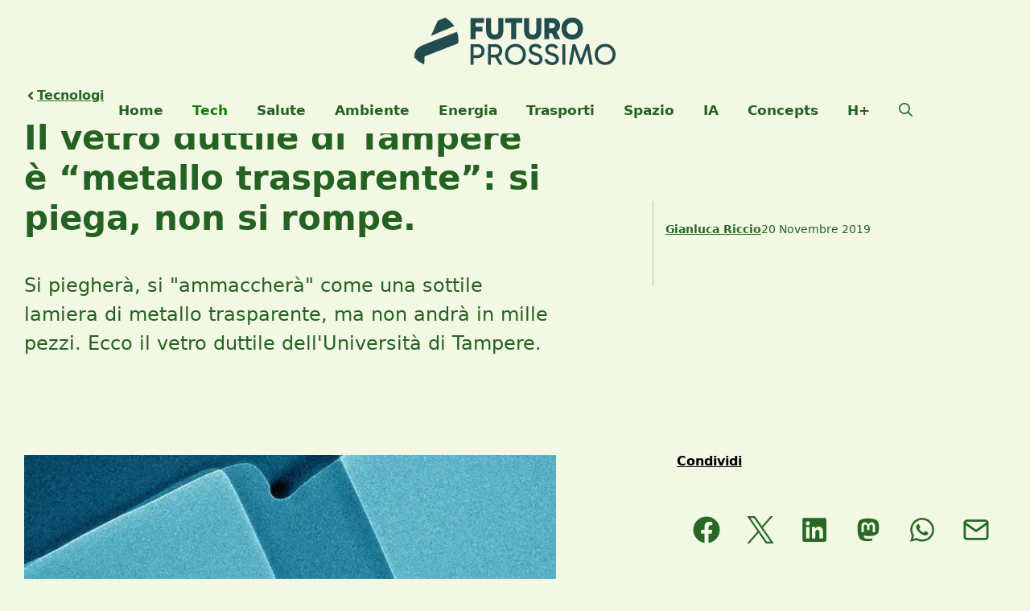

--- FILE ---
content_type: text/html; charset=UTF-8
request_url: https://www.futuroprossimo.it/2019/11/il-vetro-duttile-di-tampere-e-metallo-trasparente-si-piega-non-si-rompe/
body_size: 53549
content:
<!DOCTYPE html><html lang="it-IT"><head><script data-no-optimize="1">var litespeed_docref=sessionStorage.getItem("litespeed_docref");litespeed_docref&&(Object.defineProperty(document,"referrer",{get:function(){return litespeed_docref}}),sessionStorage.removeItem("litespeed_docref"));</script> <meta charset="UTF-8"><meta name='robots' content='index, follow, max-image-preview:large, max-snippet:-1, max-video-preview:-1' /><meta name="uri-translation" content="on" /><link rel="alternate" hreflang="it" href="https://www.futuroprossimo.it/2019/11/il-vetro-duttile-di-tampere-e-metallo-trasparente-si-piega-non-si-rompe/" /><link rel="alternate" hreflang="en" href="https://en.futuroprossimo.it/2019/11/il-vetro-duttile-di-tampere-e-metallo-trasparente-si-piega-non-si-rompe/" /><link rel="alternate" hreflang="fr" href="https://fr.futuroprossimo.it/2019/11/il-vetro-duttile-di-tampere-e-metallo-trasparente-si-piega-non-si-rompe/" /><link rel="alternate" hreflang="es" href="https://es.futuroprossimo.it/2019/11/il-vetro-duttile-di-tampere-e-metallo-trasparente-si-piega-non-si-rompe/" /><link rel="alternate" hreflang="de" href="https://de.futuroprossimo.it/2019/11/il-vetro-duttile-di-tampere-e-metallo-trasparente-si-piega-non-si-rompe/" /><link rel="alternate" hreflang="hi" href="https://hi.futuroprossimo.it/2019/11/il-vetro-duttile-di-tampere-e-metallo-trasparente-si-piega-non-si-rompe/" /><link rel="alternate" hreflang="ja" href="https://ja.futuroprossimo.it/2019/11/il-vetro-duttile-di-tampere-e-metallo-trasparente-si-piega-non-si-rompe/" /><link rel="alternate" hreflang="pt" href="https://pt.futuroprossimo.it/2019/11/il-vetro-duttile-di-tampere-e-metallo-trasparente-si-piega-non-si-rompe/" /><link rel="alternate" hreflang="ru" href="https://ru.futuroprossimo.it/2019/11/il-vetro-duttile-di-tampere-e-metallo-trasparente-si-piega-non-si-rompe/" /><link rel="alternate" hreflang="zh-CN" href="https://zh-CN.futuroprossimo.it/2019/11/il-vetro-duttile-di-tampere-e-metallo-trasparente-si-piega-non-si-rompe/" /><meta name="viewport" content="width=device-width, initial-scale=1"><title>Il vetro duttile di Tampere è &quot;metallo trasparente&quot;: si piega, non si rompe.</title><meta name="description" content="Sarà vetro pieghevole, si deformerà come uno strato di metallo trasparente, ma non andrà in mille pezzi. Ecco il vetro duttile dell&#039;Università di Tampere." /><link rel="canonical" href="https://www.futuroprossimo.it/2019/11/il-vetro-duttile-di-tampere-e-metallo-trasparente-si-piega-non-si-rompe/" /><meta property="og:locale" content="it_IT" /><meta property="og:type" content="article" /><meta property="og:title" content="Il vetro duttile di Tampere è &quot;metallo trasparente&quot;: si piega, non si rompe." /><meta property="og:description" content="Sarà vetro pieghevole, si deformerà come uno strato di metallo trasparente, ma non andrà in mille pezzi. Ecco il vetro duttile dell&#039;Università di Tampere." /><meta property="og:url" content="https://www.futuroprossimo.it/2019/11/il-vetro-duttile-di-tampere-e-metallo-trasparente-si-piega-non-si-rompe/" /><meta property="og:site_name" content="Futuro Prossimo" /><meta property="article:publisher" content="https://www.facebook.com/futuroprossimo" /><meta property="article:author" content="https://www.facebook.com/gianlucariccio" /><meta property="article:published_time" content="2019-11-20T18:48:20+00:00" /><meta property="article:modified_time" content="2019-12-21T18:10:06+00:00" /><meta property="og:image" content="https://www.futuroprossimo.it/wp-content/uploads/2019/11/image_7823-Alumina-Glass.jpg" /><meta property="og:image:width" content="580" /><meta property="og:image:height" content="387" /><meta property="og:image:type" content="image/jpeg" /><meta name="author" content="Gianluca Riccio" /><meta name="twitter:card" content="summary_large_image" /><meta name="twitter:creator" content="@futuroprossimo" /><meta name="twitter:site" content="@futuroprossimo" /><link rel='dns-prefetch' href='//www.googletagmanager.com' /><link rel='dns-prefetch' href='//www.google-analytics.com' /><link rel='dns-prefetch' href='//connect.facebook.net' /><link rel='dns-prefetch' href='//pagead2.googlesyndication.com' /><link rel='dns-prefetch' href='//fundingchoicesmessages.google.com' /><link rel="alternate" type="application/rss+xml" title="Futuro Prossimo &raquo; Feed" href="https://www.futuroprossimo.it/feed/" /><link data-optimized="2" rel="stylesheet" href="https://www.futuroprossimo.it/wp-content/litespeed/css/d746f3af8e8594eea69dea69161e480e.css?ver=630c4" /><link rel="preload" as="image" href="https://www.futuroprossimo.it/wp-content/uploads/2019/11/image_7823-Alumina-Glass.jpg"><style>@charset "UTF-8";.wp-block-accordion{box-sizing:border-box}.wp-block-accordion-item.is-open>.wp-block-accordion-heading .wp-block-accordion-heading__toggle-icon{transform:rotate(45deg)}@media (prefers-reduced-motion:no-preference){.wp-block-accordion-item{transition:grid-template-rows .3s ease-out}.wp-block-accordion-item>.wp-block-accordion-heading .wp-block-accordion-heading__toggle-icon{transition:transform .2s ease-in-out}}.wp-block-accordion-heading{margin:0}.wp-block-accordion-heading__toggle{align-items:center;background-color:inherit!important;border:none;color:inherit!important;cursor:pointer;display:flex;font-family:inherit;font-size:inherit;font-style:inherit;font-weight:inherit;letter-spacing:inherit;line-height:inherit;overflow:hidden;padding:var(--wp--preset--spacing--20,1em) 0;text-align:inherit;text-decoration:inherit;text-transform:inherit;width:100%;word-spacing:inherit}.wp-block-accordion-heading__toggle:not(:focus-visible){outline:none}.wp-block-accordion-heading__toggle:focus,.wp-block-accordion-heading__toggle:hover{background-color:inherit!important;border:none;box-shadow:none;color:inherit;padding:var(--wp--preset--spacing--20,1em) 0;text-decoration:none}.wp-block-accordion-heading__toggle:focus-visible{outline:auto;outline-offset:0}.wp-block-accordion-heading__toggle:hover .wp-block-accordion-heading__toggle-title{text-decoration:underline}.wp-block-accordion-heading__toggle-title{flex:1}.wp-block-accordion-heading__toggle-icon{align-items:center;display:flex;height:1.2em;justify-content:center;width:1.2em}.wp-block-accordion-panel[aria-hidden=true],.wp-block-accordion-panel[inert]{display:none;margin-block-start:0}.wp-block-archives{box-sizing:border-box}.wp-block-archives-dropdown label{display:block}.wp-block-avatar{line-height:0}.wp-block-avatar,.wp-block-avatar img{box-sizing:border-box}.wp-block-avatar.aligncenter{text-align:center}.wp-block-audio{box-sizing:border-box}.wp-block-audio :where(figcaption){margin-bottom:1em;margin-top:.5em}.wp-block-audio audio{min-width:300px;width:100%}.wp-block-breadcrumbs{box-sizing:border-box}.wp-block-breadcrumbs ol{flex-wrap:wrap;list-style:none}.wp-block-breadcrumbs li,.wp-block-breadcrumbs ol{align-items:center;display:flex;margin:0;padding:0}.wp-block-breadcrumbs li:not(:last-child):after{content:var(--separator,"/");margin:0 .5em;opacity:.7}.wp-block-breadcrumbs span{color:inherit}.wp-block-button__link{align-content:center;box-sizing:border-box;cursor:pointer;display:inline-block;height:100%;text-align:center;word-break:break-word}.wp-block-button__link.aligncenter{text-align:center}.wp-block-button__link.alignright{text-align:right}:where(.wp-block-button__link){border-radius:9999px;box-shadow:none;padding:calc(.667em + 2px) calc(1.333em + 2px);text-decoration:none}.wp-block-button[style*=text-decoration] .wp-block-button__link{text-decoration:inherit}.wp-block-buttons>.wp-block-button.has-custom-width{max-width:none}.wp-block-buttons>.wp-block-button.has-custom-width .wp-block-button__link{width:100%}.wp-block-buttons>.wp-block-button.has-custom-font-size .wp-block-button__link{font-size:inherit}.wp-block-buttons>.wp-block-button.wp-block-button__width-25{width:calc(25% - var(--wp--style--block-gap, .5em)*.75)}.wp-block-buttons>.wp-block-button.wp-block-button__width-50{width:calc(50% - var(--wp--style--block-gap, .5em)*.5)}.wp-block-buttons>.wp-block-button.wp-block-button__width-75{width:calc(75% - var(--wp--style--block-gap, .5em)*.25)}.wp-block-buttons>.wp-block-button.wp-block-button__width-100{flex-basis:100%;width:100%}.wp-block-buttons.is-vertical>.wp-block-button.wp-block-button__width-25{width:25%}.wp-block-buttons.is-vertical>.wp-block-button.wp-block-button__width-50{width:50%}.wp-block-buttons.is-vertical>.wp-block-button.wp-block-button__width-75{width:75%}.wp-block-button.is-style-squared,.wp-block-button__link.wp-block-button.is-style-squared{border-radius:0}.wp-block-button.no-border-radius,.wp-block-button__link.no-border-radius{border-radius:0!important}:root :where(.wp-block-button .wp-block-button__link.is-style-outline),:root :where(.wp-block-button.is-style-outline>.wp-block-button__link){border:2px solid;padding:.667em 1.333em}:root :where(.wp-block-button .wp-block-button__link.is-style-outline:not(.has-text-color)),:root :where(.wp-block-button.is-style-outline>.wp-block-button__link:not(.has-text-color)){color:currentColor}:root :where(.wp-block-button .wp-block-button__link.is-style-outline:not(.has-background)),:root :where(.wp-block-button.is-style-outline>.wp-block-button__link:not(.has-background)){background-color:initial;background-image:none}.wp-block-buttons{box-sizing:border-box}.wp-block-buttons.is-vertical{flex-direction:column}.wp-block-buttons.is-vertical>.wp-block-button:last-child{margin-bottom:0}.wp-block-buttons>.wp-block-button{display:inline-block;margin:0}.wp-block-buttons.is-content-justification-left{justify-content:flex-start}.wp-block-buttons.is-content-justification-left.is-vertical{align-items:flex-start}.wp-block-buttons.is-content-justification-center{justify-content:center}.wp-block-buttons.is-content-justification-center.is-vertical{align-items:center}.wp-block-buttons.is-content-justification-right{justify-content:flex-end}.wp-block-buttons.is-content-justification-right.is-vertical{align-items:flex-end}.wp-block-buttons.is-content-justification-space-between{justify-content:space-between}.wp-block-buttons.aligncenter{text-align:center}.wp-block-buttons:not(.is-content-justification-space-between,.is-content-justification-right,.is-content-justification-left,.is-content-justification-center) .wp-block-button.aligncenter{margin-left:auto;margin-right:auto;width:100%}.wp-block-buttons[style*=text-decoration] .wp-block-button,.wp-block-buttons[style*=text-decoration] .wp-block-button__link{text-decoration:inherit}.wp-block-buttons.has-custom-font-size .wp-block-button__link{font-size:inherit}.wp-block-buttons .wp-block-button__link{width:100%}.wp-block-button.aligncenter,.wp-block-calendar{text-align:center}.wp-block-calendar td,.wp-block-calendar th{border:1px solid;padding:.25em}.wp-block-calendar th{font-weight:400}.wp-block-calendar caption{background-color:inherit}.wp-block-calendar table{border-collapse:collapse;width:100%}.wp-block-calendar table.has-background th{background-color:inherit}.wp-block-calendar table.has-text-color th{color:inherit}.wp-block-calendar :where(table:not(.has-text-color)){color:#40464d}.wp-block-calendar :where(table:not(.has-text-color)) td,.wp-block-calendar :where(table:not(.has-text-color)) th{border-color:#ddd}:where(.wp-block-calendar table:not(.has-background) th){background:#ddd}.wp-block-categories{box-sizing:border-box}.wp-block-categories.alignleft{margin-right:2em}.wp-block-categories.alignright{margin-left:2em}.wp-block-categories.wp-block-categories-dropdown.aligncenter{text-align:center}.wp-block-categories .wp-block-categories__label{display:block;width:100%}.wp-block-code{box-sizing:border-box}.wp-block-code code{
  /*!rtl:begin:ignore*/direction:ltr;display:block;font-family:inherit;overflow-wrap:break-word;text-align:initial;white-space:pre-wrap
  /*!rtl:end:ignore*/}.wp-block-columns{box-sizing:border-box;display:flex;flex-wrap:wrap!important}@media (min-width:782px){.wp-block-columns{flex-wrap:nowrap!important}}.wp-block-columns{align-items:normal!important}.wp-block-columns.are-vertically-aligned-top{align-items:flex-start}.wp-block-columns.are-vertically-aligned-center{align-items:center}.wp-block-columns.are-vertically-aligned-bottom{align-items:flex-end}@media (max-width:781px){.wp-block-columns:not(.is-not-stacked-on-mobile)>.wp-block-column{flex-basis:100%!important}}@media (min-width:782px){.wp-block-columns:not(.is-not-stacked-on-mobile)>.wp-block-column{flex-basis:0;flex-grow:1}.wp-block-columns:not(.is-not-stacked-on-mobile)>.wp-block-column[style*=flex-basis]{flex-grow:0}}.wp-block-columns.is-not-stacked-on-mobile{flex-wrap:nowrap!important}.wp-block-columns.is-not-stacked-on-mobile>.wp-block-column{flex-basis:0;flex-grow:1}.wp-block-columns.is-not-stacked-on-mobile>.wp-block-column[style*=flex-basis]{flex-grow:0}:where(.wp-block-columns){margin-bottom:1.75em}:where(.wp-block-columns.has-background){padding:1.25em 2.375em}.wp-block-column{flex-grow:1;min-width:0;overflow-wrap:break-word;word-break:break-word}.wp-block-column.is-vertically-aligned-top{align-self:flex-start}.wp-block-column.is-vertically-aligned-center{align-self:center}.wp-block-column.is-vertically-aligned-bottom{align-self:flex-end}.wp-block-column.is-vertically-aligned-stretch{align-self:stretch}.wp-block-column.is-vertically-aligned-bottom,.wp-block-column.is-vertically-aligned-center,.wp-block-column.is-vertically-aligned-top{width:100%}.wp-block-post-comments{box-sizing:border-box}.wp-block-post-comments .alignleft{float:left}.wp-block-post-comments .alignright{float:right}.wp-block-post-comments .navigation:after{clear:both;content:"";display:table}.wp-block-post-comments .commentlist{clear:both;list-style:none;margin:0;padding:0}.wp-block-post-comments .commentlist .comment{min-height:2.25em;padding-left:3.25em}.wp-block-post-comments .commentlist .comment p{font-size:1em;line-height:1.8;margin:1em 0}.wp-block-post-comments .commentlist .children{list-style:none;margin:0;padding:0}.wp-block-post-comments .comment-author{line-height:1.5}.wp-block-post-comments .comment-author .avatar{border-radius:1.5em;display:block;float:left;height:2.5em;margin-right:.75em;margin-top:.5em;width:2.5em}.wp-block-post-comments .comment-author cite{font-style:normal}.wp-block-post-comments .comment-meta{font-size:.875em;line-height:1.5}.wp-block-post-comments .comment-meta b{font-weight:400}.wp-block-post-comments .comment-meta .comment-awaiting-moderation{display:block;margin-bottom:1em;margin-top:1em}.wp-block-post-comments .comment-body .commentmetadata{font-size:.875em}.wp-block-post-comments .comment-form-author label,.wp-block-post-comments .comment-form-comment label,.wp-block-post-comments .comment-form-email label,.wp-block-post-comments .comment-form-url label{display:block;margin-bottom:.25em}.wp-block-post-comments .comment-form input:not([type=submit]):not([type=checkbox]),.wp-block-post-comments .comment-form textarea{box-sizing:border-box;display:block;width:100%}.wp-block-post-comments .comment-form-cookies-consent{display:flex;gap:.25em}.wp-block-post-comments .comment-form-cookies-consent #wp-comment-cookies-consent{margin-top:.35em}.wp-block-post-comments .comment-reply-title{margin-bottom:0}.wp-block-post-comments .comment-reply-title :where(small){font-size:var(--wp--preset--font-size--medium,smaller);margin-left:.5em}.wp-block-post-comments .reply{font-size:.875em;margin-bottom:1.4em}.wp-block-post-comments input:not([type=submit]),.wp-block-post-comments textarea{border:1px solid #949494;font-family:inherit;font-size:1em}.wp-block-post-comments input:not([type=submit]):not([type=checkbox]),.wp-block-post-comments textarea{padding:calc(.667em + 2px)}:where(.wp-block-post-comments input[type=submit]){border:none}.wp-block-comments{box-sizing:border-box}.wp-block-comments-pagination>.wp-block-comments-pagination-next,.wp-block-comments-pagination>.wp-block-comments-pagination-numbers,.wp-block-comments-pagination>.wp-block-comments-pagination-previous{font-size:inherit}.wp-block-comments-pagination .wp-block-comments-pagination-previous-arrow{display:inline-block;margin-right:1ch}.wp-block-comments-pagination .wp-block-comments-pagination-previous-arrow:not(.is-arrow-chevron){transform:scaleX(1)}.wp-block-comments-pagination .wp-block-comments-pagination-next-arrow{display:inline-block;margin-left:1ch}.wp-block-comments-pagination .wp-block-comments-pagination-next-arrow:not(.is-arrow-chevron){transform:scaleX(1)}.wp-block-comments-pagination.aligncenter{justify-content:center}.wp-block-comment-template{box-sizing:border-box;list-style:none;margin-bottom:0;max-width:100%;padding:0}.wp-block-comment-template li{clear:both}.wp-block-comment-template ol{list-style:none;margin-bottom:0;max-width:100%;padding-left:2rem}.wp-block-comment-template.alignleft{float:left}.wp-block-comment-template.aligncenter{margin-left:auto;margin-right:auto;width:fit-content}.wp-block-comment-template.alignright{float:right}.wp-block-comment-date{box-sizing:border-box}.comment-awaiting-moderation{display:block;font-size:.875em;line-height:1.5}.wp-block-comment-author-name,.wp-block-comment-content,.wp-block-comment-edit-link,.wp-block-comment-reply-link{box-sizing:border-box}.wp-block-cover,.wp-block-cover-image{align-items:center;background-position:50%;box-sizing:border-box;display:flex;justify-content:center;min-height:430px;overflow:hidden;overflow:clip;padding:1em;position:relative}.wp-block-cover .has-background-dim:not([class*=-background-color]),.wp-block-cover-image .has-background-dim:not([class*=-background-color]),.wp-block-cover-image.has-background-dim:not([class*=-background-color]),.wp-block-cover.has-background-dim:not([class*=-background-color]){background-color:#000}.wp-block-cover .has-background-dim.has-background-gradient,.wp-block-cover-image .has-background-dim.has-background-gradient{background-color:initial}.wp-block-cover-image.has-background-dim:before,.wp-block-cover.has-background-dim:before{background-color:inherit;content:""}.wp-block-cover .wp-block-cover__background,.wp-block-cover .wp-block-cover__gradient-background,.wp-block-cover-image .wp-block-cover__background,.wp-block-cover-image .wp-block-cover__gradient-background,.wp-block-cover-image.has-background-dim:not(.has-background-gradient):before,.wp-block-cover.has-background-dim:not(.has-background-gradient):before{bottom:0;left:0;opacity:.5;position:absolute;right:0;top:0}.wp-block-cover-image.has-background-dim.has-background-dim-10 .wp-block-cover__background,.wp-block-cover-image.has-background-dim.has-background-dim-10 .wp-block-cover__gradient-background,.wp-block-cover-image.has-background-dim.has-background-dim-10:not(.has-background-gradient):before,.wp-block-cover.has-background-dim.has-background-dim-10 .wp-block-cover__background,.wp-block-cover.has-background-dim.has-background-dim-10 .wp-block-cover__gradient-background,.wp-block-cover.has-background-dim.has-background-dim-10:not(.has-background-gradient):before{opacity:.1}.wp-block-cover-image.has-background-dim.has-background-dim-20 .wp-block-cover__background,.wp-block-cover-image.has-background-dim.has-background-dim-20 .wp-block-cover__gradient-background,.wp-block-cover-image.has-background-dim.has-background-dim-20:not(.has-background-gradient):before,.wp-block-cover.has-background-dim.has-background-dim-20 .wp-block-cover__background,.wp-block-cover.has-background-dim.has-background-dim-20 .wp-block-cover__gradient-background,.wp-block-cover.has-background-dim.has-background-dim-20:not(.has-background-gradient):before{opacity:.2}.wp-block-cover-image.has-background-dim.has-background-dim-30 .wp-block-cover__background,.wp-block-cover-image.has-background-dim.has-background-dim-30 .wp-block-cover__gradient-background,.wp-block-cover-image.has-background-dim.has-background-dim-30:not(.has-background-gradient):before,.wp-block-cover.has-background-dim.has-background-dim-30 .wp-block-cover__background,.wp-block-cover.has-background-dim.has-background-dim-30 .wp-block-cover__gradient-background,.wp-block-cover.has-background-dim.has-background-dim-30:not(.has-background-gradient):before{opacity:.3}.wp-block-cover-image.has-background-dim.has-background-dim-40 .wp-block-cover__background,.wp-block-cover-image.has-background-dim.has-background-dim-40 .wp-block-cover__gradient-background,.wp-block-cover-image.has-background-dim.has-background-dim-40:not(.has-background-gradient):before,.wp-block-cover.has-background-dim.has-background-dim-40 .wp-block-cover__background,.wp-block-cover.has-background-dim.has-background-dim-40 .wp-block-cover__gradient-background,.wp-block-cover.has-background-dim.has-background-dim-40:not(.has-background-gradient):before{opacity:.4}.wp-block-cover-image.has-background-dim.has-background-dim-50 .wp-block-cover__background,.wp-block-cover-image.has-background-dim.has-background-dim-50 .wp-block-cover__gradient-background,.wp-block-cover-image.has-background-dim.has-background-dim-50:not(.has-background-gradient):before,.wp-block-cover.has-background-dim.has-background-dim-50 .wp-block-cover__background,.wp-block-cover.has-background-dim.has-background-dim-50 .wp-block-cover__gradient-background,.wp-block-cover.has-background-dim.has-background-dim-50:not(.has-background-gradient):before{opacity:.5}.wp-block-cover-image.has-background-dim.has-background-dim-60 .wp-block-cover__background,.wp-block-cover-image.has-background-dim.has-background-dim-60 .wp-block-cover__gradient-background,.wp-block-cover-image.has-background-dim.has-background-dim-60:not(.has-background-gradient):before,.wp-block-cover.has-background-dim.has-background-dim-60 .wp-block-cover__background,.wp-block-cover.has-background-dim.has-background-dim-60 .wp-block-cover__gradient-background,.wp-block-cover.has-background-dim.has-background-dim-60:not(.has-background-gradient):before{opacity:.6}.wp-block-cover-image.has-background-dim.has-background-dim-70 .wp-block-cover__background,.wp-block-cover-image.has-background-dim.has-background-dim-70 .wp-block-cover__gradient-background,.wp-block-cover-image.has-background-dim.has-background-dim-70:not(.has-background-gradient):before,.wp-block-cover.has-background-dim.has-background-dim-70 .wp-block-cover__background,.wp-block-cover.has-background-dim.has-background-dim-70 .wp-block-cover__gradient-background,.wp-block-cover.has-background-dim.has-background-dim-70:not(.has-background-gradient):before{opacity:.7}.wp-block-cover-image.has-background-dim.has-background-dim-80 .wp-block-cover__background,.wp-block-cover-image.has-background-dim.has-background-dim-80 .wp-block-cover__gradient-background,.wp-block-cover-image.has-background-dim.has-background-dim-80:not(.has-background-gradient):before,.wp-block-cover.has-background-dim.has-background-dim-80 .wp-block-cover__background,.wp-block-cover.has-background-dim.has-background-dim-80 .wp-block-cover__gradient-background,.wp-block-cover.has-background-dim.has-background-dim-80:not(.has-background-gradient):before{opacity:.8}.wp-block-cover-image.has-background-dim.has-background-dim-90 .wp-block-cover__background,.wp-block-cover-image.has-background-dim.has-background-dim-90 .wp-block-cover__gradient-background,.wp-block-cover-image.has-background-dim.has-background-dim-90:not(.has-background-gradient):before,.wp-block-cover.has-background-dim.has-background-dim-90 .wp-block-cover__background,.wp-block-cover.has-background-dim.has-background-dim-90 .wp-block-cover__gradient-background,.wp-block-cover.has-background-dim.has-background-dim-90:not(.has-background-gradient):before{opacity:.9}.wp-block-cover-image.has-background-dim.has-background-dim-100 .wp-block-cover__background,.wp-block-cover-image.has-background-dim.has-background-dim-100 .wp-block-cover__gradient-background,.wp-block-cover-image.has-background-dim.has-background-dim-100:not(.has-background-gradient):before,.wp-block-cover.has-background-dim.has-background-dim-100 .wp-block-cover__background,.wp-block-cover.has-background-dim.has-background-dim-100 .wp-block-cover__gradient-background,.wp-block-cover.has-background-dim.has-background-dim-100:not(.has-background-gradient):before{opacity:1}.wp-block-cover .wp-block-cover__background.has-background-dim.has-background-dim-0,.wp-block-cover .wp-block-cover__gradient-background.has-background-dim.has-background-dim-0,.wp-block-cover-image .wp-block-cover__background.has-background-dim.has-background-dim-0,.wp-block-cover-image .wp-block-cover__gradient-background.has-background-dim.has-background-dim-0{opacity:0}.wp-block-cover .wp-block-cover__background.has-background-dim.has-background-dim-10,.wp-block-cover .wp-block-cover__gradient-background.has-background-dim.has-background-dim-10,.wp-block-cover-image .wp-block-cover__background.has-background-dim.has-background-dim-10,.wp-block-cover-image .wp-block-cover__gradient-background.has-background-dim.has-background-dim-10{opacity:.1}.wp-block-cover .wp-block-cover__background.has-background-dim.has-background-dim-20,.wp-block-cover .wp-block-cover__gradient-background.has-background-dim.has-background-dim-20,.wp-block-cover-image .wp-block-cover__background.has-background-dim.has-background-dim-20,.wp-block-cover-image .wp-block-cover__gradient-background.has-background-dim.has-background-dim-20{opacity:.2}.wp-block-cover .wp-block-cover__background.has-background-dim.has-background-dim-30,.wp-block-cover .wp-block-cover__gradient-background.has-background-dim.has-background-dim-30,.wp-block-cover-image .wp-block-cover__background.has-background-dim.has-background-dim-30,.wp-block-cover-image .wp-block-cover__gradient-background.has-background-dim.has-background-dim-30{opacity:.3}.wp-block-cover .wp-block-cover__background.has-background-dim.has-background-dim-40,.wp-block-cover .wp-block-cover__gradient-background.has-background-dim.has-background-dim-40,.wp-block-cover-image .wp-block-cover__background.has-background-dim.has-background-dim-40,.wp-block-cover-image .wp-block-cover__gradient-background.has-background-dim.has-background-dim-40{opacity:.4}.wp-block-cover .wp-block-cover__background.has-background-dim.has-background-dim-50,.wp-block-cover .wp-block-cover__gradient-background.has-background-dim.has-background-dim-50,.wp-block-cover-image .wp-block-cover__background.has-background-dim.has-background-dim-50,.wp-block-cover-image .wp-block-cover__gradient-background.has-background-dim.has-background-dim-50{opacity:.5}.wp-block-cover .wp-block-cover__background.has-background-dim.has-background-dim-60,.wp-block-cover .wp-block-cover__gradient-background.has-background-dim.has-background-dim-60,.wp-block-cover-image .wp-block-cover__background.has-background-dim.has-background-dim-60,.wp-block-cover-image .wp-block-cover__gradient-background.has-background-dim.has-background-dim-60{opacity:.6}.wp-block-cover .wp-block-cover__background.has-background-dim.has-background-dim-70,.wp-block-cover .wp-block-cover__gradient-background.has-background-dim.has-background-dim-70,.wp-block-cover-image .wp-block-cover__background.has-background-dim.has-background-dim-70,.wp-block-cover-image .wp-block-cover__gradient-background.has-background-dim.has-background-dim-70{opacity:.7}.wp-block-cover .wp-block-cover__background.has-background-dim.has-background-dim-80,.wp-block-cover .wp-block-cover__gradient-background.has-background-dim.has-background-dim-80,.wp-block-cover-image .wp-block-cover__background.has-background-dim.has-background-dim-80,.wp-block-cover-image .wp-block-cover__gradient-background.has-background-dim.has-background-dim-80{opacity:.8}.wp-block-cover .wp-block-cover__background.has-background-dim.has-background-dim-90,.wp-block-cover .wp-block-cover__gradient-background.has-background-dim.has-background-dim-90,.wp-block-cover-image .wp-block-cover__background.has-background-dim.has-background-dim-90,.wp-block-cover-image .wp-block-cover__gradient-background.has-background-dim.has-background-dim-90{opacity:.9}.wp-block-cover .wp-block-cover__background.has-background-dim.has-background-dim-100,.wp-block-cover .wp-block-cover__gradient-background.has-background-dim.has-background-dim-100,.wp-block-cover-image .wp-block-cover__background.has-background-dim.has-background-dim-100,.wp-block-cover-image .wp-block-cover__gradient-background.has-background-dim.has-background-dim-100{opacity:1}.wp-block-cover-image.alignleft,.wp-block-cover-image.alignright,.wp-block-cover.alignleft,.wp-block-cover.alignright{max-width:420px;width:100%}.wp-block-cover-image.aligncenter,.wp-block-cover-image.alignleft,.wp-block-cover-image.alignright,.wp-block-cover.aligncenter,.wp-block-cover.alignleft,.wp-block-cover.alignright{display:flex}.wp-block-cover .wp-block-cover__inner-container,.wp-block-cover-image .wp-block-cover__inner-container{color:inherit;position:relative;width:100%}.wp-block-cover-image.is-position-top-left,.wp-block-cover.is-position-top-left{align-items:flex-start;justify-content:flex-start}.wp-block-cover-image.is-position-top-center,.wp-block-cover.is-position-top-center{align-items:flex-start;justify-content:center}.wp-block-cover-image.is-position-top-right,.wp-block-cover.is-position-top-right{align-items:flex-start;justify-content:flex-end}.wp-block-cover-image.is-position-center-left,.wp-block-cover.is-position-center-left{align-items:center;justify-content:flex-start}.wp-block-cover-image.is-position-center-center,.wp-block-cover.is-position-center-center{align-items:center;justify-content:center}.wp-block-cover-image.is-position-center-right,.wp-block-cover.is-position-center-right{align-items:center;justify-content:flex-end}.wp-block-cover-image.is-position-bottom-left,.wp-block-cover.is-position-bottom-left{align-items:flex-end;justify-content:flex-start}.wp-block-cover-image.is-position-bottom-center,.wp-block-cover.is-position-bottom-center{align-items:flex-end;justify-content:center}.wp-block-cover-image.is-position-bottom-right,.wp-block-cover.is-position-bottom-right{align-items:flex-end;justify-content:flex-end}.wp-block-cover-image.has-custom-content-position.has-custom-content-position .wp-block-cover__inner-container,.wp-block-cover.has-custom-content-position.has-custom-content-position .wp-block-cover__inner-container{margin:0}.wp-block-cover-image.has-custom-content-position.has-custom-content-position.is-position-bottom-left .wp-block-cover__inner-container,.wp-block-cover-image.has-custom-content-position.has-custom-content-position.is-position-bottom-right .wp-block-cover__inner-container,.wp-block-cover-image.has-custom-content-position.has-custom-content-position.is-position-center-left .wp-block-cover__inner-container,.wp-block-cover-image.has-custom-content-position.has-custom-content-position.is-position-center-right .wp-block-cover__inner-container,.wp-block-cover-image.has-custom-content-position.has-custom-content-position.is-position-top-left .wp-block-cover__inner-container,.wp-block-cover-image.has-custom-content-position.has-custom-content-position.is-position-top-right .wp-block-cover__inner-container,.wp-block-cover.has-custom-content-position.has-custom-content-position.is-position-bottom-left .wp-block-cover__inner-container,.wp-block-cover.has-custom-content-position.has-custom-content-position.is-position-bottom-right .wp-block-cover__inner-container,.wp-block-cover.has-custom-content-position.has-custom-content-position.is-position-center-left .wp-block-cover__inner-container,.wp-block-cover.has-custom-content-position.has-custom-content-position.is-position-center-right .wp-block-cover__inner-container,.wp-block-cover.has-custom-content-position.has-custom-content-position.is-position-top-left .wp-block-cover__inner-container,.wp-block-cover.has-custom-content-position.has-custom-content-position.is-position-top-right .wp-block-cover__inner-container{margin:0;width:auto}.wp-block-cover .wp-block-cover__image-background,.wp-block-cover video.wp-block-cover__video-background,.wp-block-cover-image .wp-block-cover__image-background,.wp-block-cover-image video.wp-block-cover__video-background{border:none;bottom:0;box-shadow:none;height:100%;left:0;margin:0;max-height:none;max-width:none;object-fit:cover;outline:none;padding:0;position:absolute;right:0;top:0;width:100%}.wp-block-cover-image.has-parallax,.wp-block-cover.has-parallax,.wp-block-cover__image-background.has-parallax,video.wp-block-cover__video-background.has-parallax{background-attachment:fixed;background-repeat:no-repeat;background-size:cover}@supports (-webkit-touch-callout:inherit){.wp-block-cover-image.has-parallax,.wp-block-cover.has-parallax,.wp-block-cover__image-background.has-parallax,video.wp-block-cover__video-background.has-parallax{background-attachment:scroll}}@media (prefers-reduced-motion:reduce){.wp-block-cover-image.has-parallax,.wp-block-cover.has-parallax,.wp-block-cover__image-background.has-parallax,video.wp-block-cover__video-background.has-parallax{background-attachment:scroll}}.wp-block-cover-image.is-repeated,.wp-block-cover.is-repeated,.wp-block-cover__image-background.is-repeated,video.wp-block-cover__video-background.is-repeated{background-repeat:repeat;background-size:auto}.wp-block-cover-image-text,.wp-block-cover-image-text a,.wp-block-cover-image-text a:active,.wp-block-cover-image-text a:focus,.wp-block-cover-image-text a:hover,.wp-block-cover-text,.wp-block-cover-text a,.wp-block-cover-text a:active,.wp-block-cover-text a:focus,.wp-block-cover-text a:hover,section.wp-block-cover-image h2,section.wp-block-cover-image h2 a,section.wp-block-cover-image h2 a:active,section.wp-block-cover-image h2 a:focus,section.wp-block-cover-image h2 a:hover{color:#fff}.wp-block-cover-image .wp-block-cover.has-left-content{justify-content:flex-start}.wp-block-cover-image .wp-block-cover.has-right-content{justify-content:flex-end}.wp-block-cover-image.has-left-content .wp-block-cover-image-text,.wp-block-cover.has-left-content .wp-block-cover-text,section.wp-block-cover-image.has-left-content>h2{margin-left:0;text-align:left}.wp-block-cover-image.has-right-content .wp-block-cover-image-text,.wp-block-cover.has-right-content .wp-block-cover-text,section.wp-block-cover-image.has-right-content>h2{margin-right:0;text-align:right}.wp-block-cover .wp-block-cover-text,.wp-block-cover-image .wp-block-cover-image-text,section.wp-block-cover-image>h2{font-size:2em;line-height:1.25;margin-bottom:0;max-width:840px;padding:.44em;text-align:center;z-index:1}:where(.wp-block-cover-image:not(.has-text-color)),:where(.wp-block-cover:not(.has-text-color)){color:#fff}:where(.wp-block-cover-image.is-light:not(.has-text-color)),:where(.wp-block-cover.is-light:not(.has-text-color)){color:#000}:root :where(.wp-block-cover h1:not(.has-text-color)),:root :where(.wp-block-cover h2:not(.has-text-color)),:root :where(.wp-block-cover h3:not(.has-text-color)),:root :where(.wp-block-cover h4:not(.has-text-color)),:root :where(.wp-block-cover h5:not(.has-text-color)),:root :where(.wp-block-cover h6:not(.has-text-color)),:root :where(.wp-block-cover p:not(.has-text-color)){color:inherit}body:not(.editor-styles-wrapper) .wp-block-cover:not(.wp-block-cover:has(.wp-block-cover__background+.wp-block-cover__inner-container)) .wp-block-cover__image-background,body:not(.editor-styles-wrapper) .wp-block-cover:not(.wp-block-cover:has(.wp-block-cover__background+.wp-block-cover__inner-container)) .wp-block-cover__video-background{z-index:0}body:not(.editor-styles-wrapper) .wp-block-cover:not(.wp-block-cover:has(.wp-block-cover__background+.wp-block-cover__inner-container)) .wp-block-cover__background,body:not(.editor-styles-wrapper) .wp-block-cover:not(.wp-block-cover:has(.wp-block-cover__background+.wp-block-cover__inner-container)) .wp-block-cover__gradient-background,body:not(.editor-styles-wrapper) .wp-block-cover:not(.wp-block-cover:has(.wp-block-cover__background+.wp-block-cover__inner-container)) .wp-block-cover__inner-container,body:not(.editor-styles-wrapper) .wp-block-cover:not(.wp-block-cover:has(.wp-block-cover__background+.wp-block-cover__inner-container)).has-background-dim:not(.has-background-gradient):before{z-index:1}.has-modal-open body:not(.editor-styles-wrapper) .wp-block-cover:not(.wp-block-cover:has(.wp-block-cover__background+.wp-block-cover__inner-container)) .wp-block-cover__inner-container{z-index:auto}.wp-block-details{box-sizing:border-box}.wp-block-details summary{cursor:pointer}.wp-block-embed.alignleft,.wp-block-embed.alignright,.wp-block[data-align=left]>[data-type="core/embed"],.wp-block[data-align=right]>[data-type="core/embed"]{max-width:360px;width:100%}.wp-block-embed.alignleft .wp-block-embed__wrapper,.wp-block-embed.alignright .wp-block-embed__wrapper,.wp-block[data-align=left]>[data-type="core/embed"] .wp-block-embed__wrapper,.wp-block[data-align=right]>[data-type="core/embed"] .wp-block-embed__wrapper{min-width:280px}.wp-block-cover .wp-block-embed{min-height:240px;min-width:320px}.wp-block-embed{overflow-wrap:break-word}.wp-block-embed :where(figcaption){margin-bottom:1em;margin-top:.5em}.wp-block-embed iframe{max-width:100%}.wp-block-embed__wrapper{position:relative}.wp-embed-responsive .wp-has-aspect-ratio .wp-block-embed__wrapper:before{content:"";display:block;padding-top:50%}.wp-embed-responsive .wp-has-aspect-ratio iframe{bottom:0;height:100%;left:0;position:absolute;right:0;top:0;width:100%}.wp-embed-responsive .wp-embed-aspect-21-9 .wp-block-embed__wrapper:before{padding-top:42.85%}.wp-embed-responsive .wp-embed-aspect-18-9 .wp-block-embed__wrapper:before{padding-top:50%}.wp-embed-responsive .wp-embed-aspect-16-9 .wp-block-embed__wrapper:before{padding-top:56.25%}.wp-embed-responsive .wp-embed-aspect-4-3 .wp-block-embed__wrapper:before{padding-top:75%}.wp-embed-responsive .wp-embed-aspect-1-1 .wp-block-embed__wrapper:before{padding-top:100%}.wp-embed-responsive .wp-embed-aspect-9-16 .wp-block-embed__wrapper:before{padding-top:177.77%}.wp-embed-responsive .wp-embed-aspect-1-2 .wp-block-embed__wrapper:before{padding-top:200%}.wp-block-file{box-sizing:border-box}.wp-block-file:not(.wp-element-button){font-size:.8em}.wp-block-file.aligncenter{text-align:center}.wp-block-file.alignright{text-align:right}.wp-block-file *+.wp-block-file__button{margin-left:.75em}:where(.wp-block-file){margin-bottom:1.5em}.wp-block-file__embed{margin-bottom:1em}:where(.wp-block-file__button){border-radius:2em;display:inline-block;padding:.5em 1em}:where(.wp-block-file__button):where(a):active,:where(.wp-block-file__button):where(a):focus,:where(.wp-block-file__button):where(a):hover,:where(.wp-block-file__button):where(a):visited{box-shadow:none;color:#fff;opacity:.85;text-decoration:none}.wp-block-form-input__label{display:flex;flex-direction:column;gap:.25em;margin-bottom:.5em;width:100%}.wp-block-form-input__label.is-label-inline{align-items:center;flex-direction:row;gap:.5em}.wp-block-form-input__label.is-label-inline .wp-block-form-input__label-content{margin-bottom:.5em}.wp-block-form-input__label:has(input[type=checkbox]){flex-direction:row;width:fit-content}.wp-block-form-input__label:has(input[type=checkbox]) .wp-block-form-input__label-content{margin:0}.wp-block-form-input__label:has(.wp-block-form-input__label-content+input[type=checkbox]){flex-direction:row-reverse}.wp-block-form-input__label-content{width:fit-content}:where(.wp-block-form-input__input){font-size:1em;margin-bottom:.5em;padding:0 .5em}:where(.wp-block-form-input__input)[type=date],:where(.wp-block-form-input__input)[type=datetime-local],:where(.wp-block-form-input__input)[type=datetime],:where(.wp-block-form-input__input)[type=email],:where(.wp-block-form-input__input)[type=month],:where(.wp-block-form-input__input)[type=number],:where(.wp-block-form-input__input)[type=password],:where(.wp-block-form-input__input)[type=search],:where(.wp-block-form-input__input)[type=tel],:where(.wp-block-form-input__input)[type=text],:where(.wp-block-form-input__input)[type=time],:where(.wp-block-form-input__input)[type=url],:where(.wp-block-form-input__input)[type=week]{border-style:solid;border-width:1px;line-height:2;min-height:2em}textarea.wp-block-form-input__input{min-height:10em}.blocks-gallery-grid:not(.has-nested-images),.wp-block-gallery:not(.has-nested-images){display:flex;flex-wrap:wrap;list-style-type:none;margin:0;padding:0}.blocks-gallery-grid:not(.has-nested-images) .blocks-gallery-image,.blocks-gallery-grid:not(.has-nested-images) .blocks-gallery-item,.wp-block-gallery:not(.has-nested-images) .blocks-gallery-image,.wp-block-gallery:not(.has-nested-images) .blocks-gallery-item{display:flex;flex-direction:column;flex-grow:1;justify-content:center;margin:0 1em 1em 0;position:relative;width:calc(50% - 1em)}.blocks-gallery-grid:not(.has-nested-images) .blocks-gallery-image:nth-of-type(2n),.blocks-gallery-grid:not(.has-nested-images) .blocks-gallery-item:nth-of-type(2n),.wp-block-gallery:not(.has-nested-images) .blocks-gallery-image:nth-of-type(2n),.wp-block-gallery:not(.has-nested-images) .blocks-gallery-item:nth-of-type(2n){margin-right:0}.blocks-gallery-grid:not(.has-nested-images) .blocks-gallery-image figure,.blocks-gallery-grid:not(.has-nested-images) .blocks-gallery-item figure,.wp-block-gallery:not(.has-nested-images) .blocks-gallery-image figure,.wp-block-gallery:not(.has-nested-images) .blocks-gallery-item figure{align-items:flex-end;display:flex;height:100%;justify-content:flex-start;margin:0}.blocks-gallery-grid:not(.has-nested-images) .blocks-gallery-image img,.blocks-gallery-grid:not(.has-nested-images) .blocks-gallery-item img,.wp-block-gallery:not(.has-nested-images) .blocks-gallery-image img,.wp-block-gallery:not(.has-nested-images) .blocks-gallery-item img{display:block;height:auto;max-width:100%;width:auto}.blocks-gallery-grid:not(.has-nested-images) .blocks-gallery-image figcaption,.blocks-gallery-grid:not(.has-nested-images) .blocks-gallery-item figcaption,.wp-block-gallery:not(.has-nested-images) .blocks-gallery-image figcaption,.wp-block-gallery:not(.has-nested-images) .blocks-gallery-item figcaption{background:linear-gradient(0deg,#000000b3,#0000004d 70%,#0000);bottom:0;box-sizing:border-box;color:#fff;font-size:.8em;margin:0;max-height:100%;overflow:auto;padding:3em .77em .7em;position:absolute;text-align:center;width:100%;z-index:2}.blocks-gallery-grid:not(.has-nested-images) .blocks-gallery-image figcaption img,.blocks-gallery-grid:not(.has-nested-images) .blocks-gallery-item figcaption img,.wp-block-gallery:not(.has-nested-images) .blocks-gallery-image figcaption img,.wp-block-gallery:not(.has-nested-images) .blocks-gallery-item figcaption img{display:inline}.blocks-gallery-grid:not(.has-nested-images) figcaption,.wp-block-gallery:not(.has-nested-images) figcaption{flex-grow:1}.blocks-gallery-grid:not(.has-nested-images).is-cropped .blocks-gallery-image a,.blocks-gallery-grid:not(.has-nested-images).is-cropped .blocks-gallery-image img,.blocks-gallery-grid:not(.has-nested-images).is-cropped .blocks-gallery-item a,.blocks-gallery-grid:not(.has-nested-images).is-cropped .blocks-gallery-item img,.wp-block-gallery:not(.has-nested-images).is-cropped .blocks-gallery-image a,.wp-block-gallery:not(.has-nested-images).is-cropped .blocks-gallery-image img,.wp-block-gallery:not(.has-nested-images).is-cropped .blocks-gallery-item a,.wp-block-gallery:not(.has-nested-images).is-cropped .blocks-gallery-item img{flex:1;height:100%;object-fit:cover;width:100%}.blocks-gallery-grid:not(.has-nested-images).columns-1 .blocks-gallery-image,.blocks-gallery-grid:not(.has-nested-images).columns-1 .blocks-gallery-item,.wp-block-gallery:not(.has-nested-images).columns-1 .blocks-gallery-image,.wp-block-gallery:not(.has-nested-images).columns-1 .blocks-gallery-item{margin-right:0;width:100%}@media (min-width:600px){.blocks-gallery-grid:not(.has-nested-images).columns-3 .blocks-gallery-image,.blocks-gallery-grid:not(.has-nested-images).columns-3 .blocks-gallery-item,.wp-block-gallery:not(.has-nested-images).columns-3 .blocks-gallery-image,.wp-block-gallery:not(.has-nested-images).columns-3 .blocks-gallery-item{margin-right:1em;width:calc(33.33333% - .66667em)}.blocks-gallery-grid:not(.has-nested-images).columns-4 .blocks-gallery-image,.blocks-gallery-grid:not(.has-nested-images).columns-4 .blocks-gallery-item,.wp-block-gallery:not(.has-nested-images).columns-4 .blocks-gallery-image,.wp-block-gallery:not(.has-nested-images).columns-4 .blocks-gallery-item{margin-right:1em;width:calc(25% - .75em)}.blocks-gallery-grid:not(.has-nested-images).columns-5 .blocks-gallery-image,.blocks-gallery-grid:not(.has-nested-images).columns-5 .blocks-gallery-item,.wp-block-gallery:not(.has-nested-images).columns-5 .blocks-gallery-image,.wp-block-gallery:not(.has-nested-images).columns-5 .blocks-gallery-item{margin-right:1em;width:calc(20% - .8em)}.blocks-gallery-grid:not(.has-nested-images).columns-6 .blocks-gallery-image,.blocks-gallery-grid:not(.has-nested-images).columns-6 .blocks-gallery-item,.wp-block-gallery:not(.has-nested-images).columns-6 .blocks-gallery-image,.wp-block-gallery:not(.has-nested-images).columns-6 .blocks-gallery-item{margin-right:1em;width:calc(16.66667% - .83333em)}.blocks-gallery-grid:not(.has-nested-images).columns-7 .blocks-gallery-image,.blocks-gallery-grid:not(.has-nested-images).columns-7 .blocks-gallery-item,.wp-block-gallery:not(.has-nested-images).columns-7 .blocks-gallery-image,.wp-block-gallery:not(.has-nested-images).columns-7 .blocks-gallery-item{margin-right:1em;width:calc(14.28571% - .85714em)}.blocks-gallery-grid:not(.has-nested-images).columns-8 .blocks-gallery-image,.blocks-gallery-grid:not(.has-nested-images).columns-8 .blocks-gallery-item,.wp-block-gallery:not(.has-nested-images).columns-8 .blocks-gallery-image,.wp-block-gallery:not(.has-nested-images).columns-8 .blocks-gallery-item{margin-right:1em;width:calc(12.5% - .875em)}.blocks-gallery-grid:not(.has-nested-images).columns-1 .blocks-gallery-image:nth-of-type(1n),.blocks-gallery-grid:not(.has-nested-images).columns-1 .blocks-gallery-item:nth-of-type(1n),.blocks-gallery-grid:not(.has-nested-images).columns-2 .blocks-gallery-image:nth-of-type(2n),.blocks-gallery-grid:not(.has-nested-images).columns-2 .blocks-gallery-item:nth-of-type(2n),.blocks-gallery-grid:not(.has-nested-images).columns-3 .blocks-gallery-image:nth-of-type(3n),.blocks-gallery-grid:not(.has-nested-images).columns-3 .blocks-gallery-item:nth-of-type(3n),.blocks-gallery-grid:not(.has-nested-images).columns-4 .blocks-gallery-image:nth-of-type(4n),.blocks-gallery-grid:not(.has-nested-images).columns-4 .blocks-gallery-item:nth-of-type(4n),.blocks-gallery-grid:not(.has-nested-images).columns-5 .blocks-gallery-image:nth-of-type(5n),.blocks-gallery-grid:not(.has-nested-images).columns-5 .blocks-gallery-item:nth-of-type(5n),.blocks-gallery-grid:not(.has-nested-images).columns-6 .blocks-gallery-image:nth-of-type(6n),.blocks-gallery-grid:not(.has-nested-images).columns-6 .blocks-gallery-item:nth-of-type(6n),.blocks-gallery-grid:not(.has-nested-images).columns-7 .blocks-gallery-image:nth-of-type(7n),.blocks-gallery-grid:not(.has-nested-images).columns-7 .blocks-gallery-item:nth-of-type(7n),.blocks-gallery-grid:not(.has-nested-images).columns-8 .blocks-gallery-image:nth-of-type(8n),.blocks-gallery-grid:not(.has-nested-images).columns-8 .blocks-gallery-item:nth-of-type(8n),.wp-block-gallery:not(.has-nested-images).columns-1 .blocks-gallery-image:nth-of-type(1n),.wp-block-gallery:not(.has-nested-images).columns-1 .blocks-gallery-item:nth-of-type(1n),.wp-block-gallery:not(.has-nested-images).columns-2 .blocks-gallery-image:nth-of-type(2n),.wp-block-gallery:not(.has-nested-images).columns-2 .blocks-gallery-item:nth-of-type(2n),.wp-block-gallery:not(.has-nested-images).columns-3 .blocks-gallery-image:nth-of-type(3n),.wp-block-gallery:not(.has-nested-images).columns-3 .blocks-gallery-item:nth-of-type(3n),.wp-block-gallery:not(.has-nested-images).columns-4 .blocks-gallery-image:nth-of-type(4n),.wp-block-gallery:not(.has-nested-images).columns-4 .blocks-gallery-item:nth-of-type(4n),.wp-block-gallery:not(.has-nested-images).columns-5 .blocks-gallery-image:nth-of-type(5n),.wp-block-gallery:not(.has-nested-images).columns-5 .blocks-gallery-item:nth-of-type(5n),.wp-block-gallery:not(.has-nested-images).columns-6 .blocks-gallery-image:nth-of-type(6n),.wp-block-gallery:not(.has-nested-images).columns-6 .blocks-gallery-item:nth-of-type(6n),.wp-block-gallery:not(.has-nested-images).columns-7 .blocks-gallery-image:nth-of-type(7n),.wp-block-gallery:not(.has-nested-images).columns-7 .blocks-gallery-item:nth-of-type(7n),.wp-block-gallery:not(.has-nested-images).columns-8 .blocks-gallery-image:nth-of-type(8n),.wp-block-gallery:not(.has-nested-images).columns-8 .blocks-gallery-item:nth-of-type(8n){margin-right:0}}.blocks-gallery-grid:not(.has-nested-images) .blocks-gallery-image:last-child,.blocks-gallery-grid:not(.has-nested-images) .blocks-gallery-item:last-child,.wp-block-gallery:not(.has-nested-images) .blocks-gallery-image:last-child,.wp-block-gallery:not(.has-nested-images) .blocks-gallery-item:last-child{margin-right:0}.blocks-gallery-grid:not(.has-nested-images).alignleft,.blocks-gallery-grid:not(.has-nested-images).alignright,.wp-block-gallery:not(.has-nested-images).alignleft,.wp-block-gallery:not(.has-nested-images).alignright{max-width:420px;width:100%}.blocks-gallery-grid:not(.has-nested-images).aligncenter .blocks-gallery-item figure,.wp-block-gallery:not(.has-nested-images).aligncenter .blocks-gallery-item figure{justify-content:center}.wp-block-gallery:not(.is-cropped) .blocks-gallery-item{align-self:flex-start}figure.wp-block-gallery.has-nested-images{align-items:normal}.wp-block-gallery.has-nested-images figure.wp-block-image:not(#individual-image){margin:0;width:calc(50% - var(--wp--style--unstable-gallery-gap, 16px)/2)}.wp-block-gallery.has-nested-images figure.wp-block-image{box-sizing:border-box;display:flex;flex-direction:column;flex-grow:1;justify-content:center;max-width:100%;position:relative}.wp-block-gallery.has-nested-images figure.wp-block-image>a,.wp-block-gallery.has-nested-images figure.wp-block-image>div{flex-direction:column;flex-grow:1;margin:0}.wp-block-gallery.has-nested-images figure.wp-block-image img{display:block;height:auto;max-width:100%!important;width:auto}.wp-block-gallery.has-nested-images figure.wp-block-image figcaption,.wp-block-gallery.has-nested-images figure.wp-block-image:has(figcaption):before{bottom:0;left:0;max-height:100%;position:absolute;right:0}.wp-block-gallery.has-nested-images figure.wp-block-image:has(figcaption):before{backdrop-filter:blur(3px);content:"";height:100%;-webkit-mask-image:linear-gradient(0deg,#000 20%,#0000);mask-image:linear-gradient(0deg,#000 20%,#0000);max-height:40%;pointer-events:none}.wp-block-gallery.has-nested-images figure.wp-block-image figcaption{box-sizing:border-box;color:#fff;font-size:13px;margin:0;overflow:auto;padding:1em;text-align:center;text-shadow:0 0 1.5px #000}.wp-block-gallery.has-nested-images figure.wp-block-image figcaption::-webkit-scrollbar{height:12px;width:12px}.wp-block-gallery.has-nested-images figure.wp-block-image figcaption::-webkit-scrollbar-track{background-color:initial}.wp-block-gallery.has-nested-images figure.wp-block-image figcaption::-webkit-scrollbar-thumb{background-clip:padding-box;background-color:initial;border:3px solid #0000;border-radius:8px}.wp-block-gallery.has-nested-images figure.wp-block-image figcaption:focus-within::-webkit-scrollbar-thumb,.wp-block-gallery.has-nested-images figure.wp-block-image figcaption:focus::-webkit-scrollbar-thumb,.wp-block-gallery.has-nested-images figure.wp-block-image figcaption:hover::-webkit-scrollbar-thumb{background-color:#fffc}.wp-block-gallery.has-nested-images figure.wp-block-image figcaption{scrollbar-color:#0000 #0000;scrollbar-gutter:stable both-edges;scrollbar-width:thin}.wp-block-gallery.has-nested-images figure.wp-block-image figcaption:focus,.wp-block-gallery.has-nested-images figure.wp-block-image figcaption:focus-within,.wp-block-gallery.has-nested-images figure.wp-block-image figcaption:hover{scrollbar-color:#fffc #0000}.wp-block-gallery.has-nested-images figure.wp-block-image figcaption{will-change:transform}@media (hover:none){.wp-block-gallery.has-nested-images figure.wp-block-image figcaption{scrollbar-color:#fffc #0000}}.wp-block-gallery.has-nested-images figure.wp-block-image figcaption{background:linear-gradient(0deg,#0006,#0000)}.wp-block-gallery.has-nested-images figure.wp-block-image figcaption img{display:inline}.wp-block-gallery.has-nested-images figure.wp-block-image figcaption a{color:inherit}.wp-block-gallery.has-nested-images figure.wp-block-image.has-custom-border img{box-sizing:border-box}.wp-block-gallery.has-nested-images figure.wp-block-image.has-custom-border>a,.wp-block-gallery.has-nested-images figure.wp-block-image.has-custom-border>div,.wp-block-gallery.has-nested-images figure.wp-block-image.is-style-rounded>a,.wp-block-gallery.has-nested-images figure.wp-block-image.is-style-rounded>div{flex:1 1 auto}.wp-block-gallery.has-nested-images figure.wp-block-image.has-custom-border figcaption,.wp-block-gallery.has-nested-images figure.wp-block-image.is-style-rounded figcaption{background:none;color:inherit;flex:initial;margin:0;padding:10px 10px 9px;position:relative;text-shadow:none}.wp-block-gallery.has-nested-images figure.wp-block-image.has-custom-border:before,.wp-block-gallery.has-nested-images figure.wp-block-image.is-style-rounded:before{content:none}.wp-block-gallery.has-nested-images figcaption{flex-basis:100%;flex-grow:1;text-align:center}.wp-block-gallery.has-nested-images:not(.is-cropped) figure.wp-block-image:not(#individual-image){margin-bottom:auto;margin-top:0}.wp-block-gallery.has-nested-images.is-cropped figure.wp-block-image:not(#individual-image){align-self:inherit}.wp-block-gallery.has-nested-images.is-cropped figure.wp-block-image:not(#individual-image)>a,.wp-block-gallery.has-nested-images.is-cropped figure.wp-block-image:not(#individual-image)>div:not(.components-drop-zone){display:flex}.wp-block-gallery.has-nested-images.is-cropped figure.wp-block-image:not(#individual-image) a,.wp-block-gallery.has-nested-images.is-cropped figure.wp-block-image:not(#individual-image) img{flex:1 0 0%;height:100%;object-fit:cover;width:100%}.wp-block-gallery.has-nested-images.columns-1 figure.wp-block-image:not(#individual-image){width:100%}@media (min-width:600px){.wp-block-gallery.has-nested-images.columns-3 figure.wp-block-image:not(#individual-image){width:calc(33.33333% - var(--wp--style--unstable-gallery-gap, 16px)*.66667)}.wp-block-gallery.has-nested-images.columns-4 figure.wp-block-image:not(#individual-image){width:calc(25% - var(--wp--style--unstable-gallery-gap, 16px)*.75)}.wp-block-gallery.has-nested-images.columns-5 figure.wp-block-image:not(#individual-image){width:calc(20% - var(--wp--style--unstable-gallery-gap, 16px)*.8)}.wp-block-gallery.has-nested-images.columns-6 figure.wp-block-image:not(#individual-image){width:calc(16.66667% - var(--wp--style--unstable-gallery-gap, 16px)*.83333)}.wp-block-gallery.has-nested-images.columns-7 figure.wp-block-image:not(#individual-image){width:calc(14.28571% - var(--wp--style--unstable-gallery-gap, 16px)*.85714)}.wp-block-gallery.has-nested-images.columns-8 figure.wp-block-image:not(#individual-image){width:calc(12.5% - var(--wp--style--unstable-gallery-gap, 16px)*.875)}.wp-block-gallery.has-nested-images.columns-default figure.wp-block-image:not(#individual-image){width:calc(33.33% - var(--wp--style--unstable-gallery-gap, 16px)*.66667)}.wp-block-gallery.has-nested-images.columns-default figure.wp-block-image:not(#individual-image):first-child:nth-last-child(2),.wp-block-gallery.has-nested-images.columns-default figure.wp-block-image:not(#individual-image):first-child:nth-last-child(2)~figure.wp-block-image:not(#individual-image){width:calc(50% - var(--wp--style--unstable-gallery-gap, 16px)*.5)}.wp-block-gallery.has-nested-images.columns-default figure.wp-block-image:not(#individual-image):first-child:last-child{width:100%}}.wp-block-gallery.has-nested-images.alignleft,.wp-block-gallery.has-nested-images.alignright{max-width:420px;width:100%}.wp-block-gallery.has-nested-images.aligncenter{justify-content:center}.wp-block-group{box-sizing:border-box}:where(.wp-block-group.wp-block-group-is-layout-constrained){position:relative}h1:where(.wp-block-heading).has-background,h2:where(.wp-block-heading).has-background,h3:where(.wp-block-heading).has-background,h4:where(.wp-block-heading).has-background,h5:where(.wp-block-heading).has-background,h6:where(.wp-block-heading).has-background{padding:1.25em 2.375em}h1.has-text-align-left[style*=writing-mode]:where([style*=vertical-lr]),h1.has-text-align-right[style*=writing-mode]:where([style*=vertical-rl]),h2.has-text-align-left[style*=writing-mode]:where([style*=vertical-lr]),h2.has-text-align-right[style*=writing-mode]:where([style*=vertical-rl]),h3.has-text-align-left[style*=writing-mode]:where([style*=vertical-lr]),h3.has-text-align-right[style*=writing-mode]:where([style*=vertical-rl]),h4.has-text-align-left[style*=writing-mode]:where([style*=vertical-lr]),h4.has-text-align-right[style*=writing-mode]:where([style*=vertical-rl]),h5.has-text-align-left[style*=writing-mode]:where([style*=vertical-lr]),h5.has-text-align-right[style*=writing-mode]:where([style*=vertical-rl]),h6.has-text-align-left[style*=writing-mode]:where([style*=vertical-lr]),h6.has-text-align-right[style*=writing-mode]:where([style*=vertical-rl]){rotate:180deg}.wp-block-image>a,.wp-block-image>figure>a{display:inline-block}.wp-block-image img{box-sizing:border-box;height:auto;max-width:100%;vertical-align:bottom}@media not (prefers-reduced-motion){.wp-block-image img.hide{visibility:hidden}.wp-block-image img.show{animation:show-content-image .4s}}.wp-block-image[style*=border-radius] img,.wp-block-image[style*=border-radius]>a{border-radius:inherit}.wp-block-image.has-custom-border img{box-sizing:border-box}.wp-block-image.aligncenter{text-align:center}.wp-block-image.alignfull>a,.wp-block-image.alignwide>a{width:100%}.wp-block-image.alignfull img,.wp-block-image.alignwide img{height:auto;width:100%}.wp-block-image .aligncenter,.wp-block-image .alignleft,.wp-block-image .alignright,.wp-block-image.aligncenter,.wp-block-image.alignleft,.wp-block-image.alignright{display:table}.wp-block-image .aligncenter>figcaption,.wp-block-image .alignleft>figcaption,.wp-block-image .alignright>figcaption,.wp-block-image.aligncenter>figcaption,.wp-block-image.alignleft>figcaption,.wp-block-image.alignright>figcaption{caption-side:bottom;display:table-caption}.wp-block-image .alignleft{float:left;margin:.5em 1em .5em 0}.wp-block-image .alignright{float:right;margin:.5em 0 .5em 1em}.wp-block-image .aligncenter{margin-left:auto;margin-right:auto}.wp-block-image :where(figcaption){margin-bottom:1em;margin-top:.5em}.wp-block-image.is-style-circle-mask img{border-radius:9999px}@supports ((-webkit-mask-image:none) or (mask-image:none)) or (-webkit-mask-image:none){.wp-block-image.is-style-circle-mask img{border-radius:0;-webkit-mask-image:url('data:image/svg+xml;utf8,<svg viewBox="0 0 100 100" xmlns="http://www.w3.org/2000/svg"><circle cx="50" cy="50" r="50"/></svg>');mask-image:url('data:image/svg+xml;utf8,<svg viewBox="0 0 100 100" xmlns="http://www.w3.org/2000/svg"><circle cx="50" cy="50" r="50"/></svg>');mask-mode:alpha;-webkit-mask-position:center;mask-position:center;-webkit-mask-repeat:no-repeat;mask-repeat:no-repeat;-webkit-mask-size:contain;mask-size:contain}}:root :where(.wp-block-image.is-style-rounded img,.wp-block-image .is-style-rounded img){border-radius:9999px}.wp-block-image figure{margin:0}.wp-lightbox-container{display:flex;flex-direction:column;position:relative}.wp-lightbox-container img{cursor:zoom-in}.wp-lightbox-container img:hover+button{opacity:1}.wp-lightbox-container button{align-items:center;backdrop-filter:blur(16px) saturate(180%);background-color:#5a5a5a40;border:none;border-radius:4px;cursor:zoom-in;display:flex;height:20px;justify-content:center;opacity:0;padding:0;position:absolute;right:16px;text-align:center;top:16px;width:20px;z-index:100}@media not (prefers-reduced-motion){.wp-lightbox-container button{transition:opacity .2s ease}}.wp-lightbox-container button:focus-visible{outline:3px auto #5a5a5a40;outline:3px auto -webkit-focus-ring-color;outline-offset:3px}.wp-lightbox-container button:hover{cursor:pointer;opacity:1}.wp-lightbox-container button:focus{opacity:1}.wp-lightbox-container button:focus,.wp-lightbox-container button:hover,.wp-lightbox-container button:not(:hover):not(:active):not(.has-background){background-color:#5a5a5a40;border:none}.wp-lightbox-overlay{box-sizing:border-box;cursor:zoom-out;height:100vh;left:0;overflow:hidden;position:fixed;top:0;visibility:hidden;width:100%;z-index:100000}.wp-lightbox-overlay .close-button{align-items:center;cursor:pointer;display:flex;justify-content:center;min-height:40px;min-width:40px;padding:0;position:absolute;right:calc(env(safe-area-inset-right) + 16px);top:calc(env(safe-area-inset-top) + 16px);z-index:5000000}.wp-lightbox-overlay .close-button:focus,.wp-lightbox-overlay .close-button:hover,.wp-lightbox-overlay .close-button:not(:hover):not(:active):not(.has-background){background:none;border:none}.wp-lightbox-overlay .lightbox-image-container{height:var(--wp--lightbox-container-height);left:50%;overflow:hidden;position:absolute;top:50%;transform:translate(-50%,-50%);transform-origin:top left;width:var(--wp--lightbox-container-width);z-index:9999999999}.wp-lightbox-overlay .wp-block-image{align-items:center;box-sizing:border-box;display:flex;height:100%;justify-content:center;margin:0;position:relative;transform-origin:0 0;width:100%;z-index:3000000}.wp-lightbox-overlay .wp-block-image img{height:var(--wp--lightbox-image-height);min-height:var(--wp--lightbox-image-height);min-width:var(--wp--lightbox-image-width);width:var(--wp--lightbox-image-width)}.wp-lightbox-overlay .wp-block-image figcaption{display:none}.wp-lightbox-overlay button{background:none;border:none}.wp-lightbox-overlay .scrim{background-color:#fff;height:100%;opacity:.9;position:absolute;width:100%;z-index:2000000}.wp-lightbox-overlay.active{visibility:visible}@media not (prefers-reduced-motion){.wp-lightbox-overlay.active{animation:turn-on-visibility .25s both}.wp-lightbox-overlay.active img{animation:turn-on-visibility .35s both}.wp-lightbox-overlay.show-closing-animation:not(.active){animation:turn-off-visibility .35s both}.wp-lightbox-overlay.show-closing-animation:not(.active) img{animation:turn-off-visibility .25s both}.wp-lightbox-overlay.zoom.active{animation:none;opacity:1;visibility:visible}.wp-lightbox-overlay.zoom.active .lightbox-image-container{animation:lightbox-zoom-in .4s}.wp-lightbox-overlay.zoom.active .lightbox-image-container img{animation:none}.wp-lightbox-overlay.zoom.active .scrim{animation:turn-on-visibility .4s forwards}.wp-lightbox-overlay.zoom.show-closing-animation:not(.active){animation:none}.wp-lightbox-overlay.zoom.show-closing-animation:not(.active) .lightbox-image-container{animation:lightbox-zoom-out .4s}.wp-lightbox-overlay.zoom.show-closing-animation:not(.active) .lightbox-image-container img{animation:none}.wp-lightbox-overlay.zoom.show-closing-animation:not(.active) .scrim{animation:turn-off-visibility .4s forwards}}@keyframes show-content-image{0%{visibility:hidden}99%{visibility:hidden}to{visibility:visible}}@keyframes turn-on-visibility{0%{opacity:0}to{opacity:1}}@keyframes turn-off-visibility{0%{opacity:1;visibility:visible}99%{opacity:0;visibility:visible}to{opacity:0;visibility:hidden}}@keyframes lightbox-zoom-in{0%{transform:translate(calc((-100vw + var(--wp--lightbox-scrollbar-width))/2 + var(--wp--lightbox-initial-left-position)),calc(-50vh + var(--wp--lightbox-initial-top-position))) scale(var(--wp--lightbox-scale))}to{transform:translate(-50%,-50%) scale(1)}}@keyframes lightbox-zoom-out{0%{transform:translate(-50%,-50%) scale(1);visibility:visible}99%{visibility:visible}to{transform:translate(calc((-100vw + var(--wp--lightbox-scrollbar-width))/2 + var(--wp--lightbox-initial-left-position)),calc(-50vh + var(--wp--lightbox-initial-top-position))) scale(var(--wp--lightbox-scale));visibility:hidden}}ol.wp-block-latest-comments{box-sizing:border-box;margin-left:0}:where(.wp-block-latest-comments:not([style*=line-height] .wp-block-latest-comments__comment)){line-height:1.1}:where(.wp-block-latest-comments:not([style*=line-height] .wp-block-latest-comments__comment-excerpt p)){line-height:1.8}.has-dates :where(.wp-block-latest-comments:not([style*=line-height])),.has-excerpts :where(.wp-block-latest-comments:not([style*=line-height])){line-height:1.5}.wp-block-latest-comments .wp-block-latest-comments{padding-left:0}.wp-block-latest-comments__comment{list-style:none;margin-bottom:1em}.has-avatars .wp-block-latest-comments__comment{list-style:none;min-height:2.25em}.has-avatars .wp-block-latest-comments__comment .wp-block-latest-comments__comment-excerpt,.has-avatars .wp-block-latest-comments__comment .wp-block-latest-comments__comment-meta{margin-left:3.25em}.wp-block-latest-comments__comment-excerpt p{font-size:.875em;margin:.36em 0 1.4em}.wp-block-latest-comments__comment-date{display:block;font-size:.75em}.wp-block-latest-comments .avatar,.wp-block-latest-comments__comment-avatar{border-radius:1.5em;display:block;float:left;height:2.5em;margin-right:.75em;width:2.5em}.wp-block-latest-comments[class*=-font-size] a,.wp-block-latest-comments[style*=font-size] a{font-size:inherit}.wp-block-latest-posts{box-sizing:border-box}.wp-block-latest-posts.alignleft{margin-right:2em}.wp-block-latest-posts.alignright{margin-left:2em}.wp-block-latest-posts.wp-block-latest-posts__list{list-style:none}.wp-block-latest-posts.wp-block-latest-posts__list li{clear:both;overflow-wrap:break-word}.wp-block-latest-posts.is-grid{display:flex;flex-wrap:wrap}.wp-block-latest-posts.is-grid li{margin:0 1.25em 1.25em 0;width:100%}@media (min-width:600px){.wp-block-latest-posts.columns-2 li{width:calc(50% - .625em)}.wp-block-latest-posts.columns-2 li:nth-child(2n){margin-right:0}.wp-block-latest-posts.columns-3 li{width:calc(33.33333% - .83333em)}.wp-block-latest-posts.columns-3 li:nth-child(3n){margin-right:0}.wp-block-latest-posts.columns-4 li{width:calc(25% - .9375em)}.wp-block-latest-posts.columns-4 li:nth-child(4n){margin-right:0}.wp-block-latest-posts.columns-5 li{width:calc(20% - 1em)}.wp-block-latest-posts.columns-5 li:nth-child(5n){margin-right:0}.wp-block-latest-posts.columns-6 li{width:calc(16.66667% - 1.04167em)}.wp-block-latest-posts.columns-6 li:nth-child(6n){margin-right:0}}:root :where(.wp-block-latest-posts.is-grid){padding:0}:root :where(.wp-block-latest-posts.wp-block-latest-posts__list){padding-left:0}.wp-block-latest-posts__post-author,.wp-block-latest-posts__post-date{display:block;font-size:.8125em}.wp-block-latest-posts__post-excerpt,.wp-block-latest-posts__post-full-content{margin-bottom:1em;margin-top:.5em}.wp-block-latest-posts__featured-image a{display:inline-block}.wp-block-latest-posts__featured-image img{height:auto;max-width:100%;width:auto}.wp-block-latest-posts__featured-image.alignleft{float:left;margin-right:1em}.wp-block-latest-posts__featured-image.alignright{float:right;margin-left:1em}.wp-block-latest-posts__featured-image.aligncenter{margin-bottom:1em;text-align:center}ol,ul{box-sizing:border-box}:root :where(.wp-block-list.has-background){padding:1.25em 2.375em}.wp-block-loginout{box-sizing:border-box}.wp-block-math{overflow-x:auto;overflow-y:hidden}.wp-block-media-text{box-sizing:border-box;
  /*!rtl:begin:ignore*/direction:ltr;
  /*!rtl:end:ignore*/display:grid;grid-template-columns:50% 1fr;grid-template-rows:auto}.wp-block-media-text.has-media-on-the-right{grid-template-columns:1fr 50%}.wp-block-media-text.is-vertically-aligned-top>.wp-block-media-text__content,.wp-block-media-text.is-vertically-aligned-top>.wp-block-media-text__media{align-self:start}.wp-block-media-text.is-vertically-aligned-center>.wp-block-media-text__content,.wp-block-media-text.is-vertically-aligned-center>.wp-block-media-text__media,.wp-block-media-text>.wp-block-media-text__content,.wp-block-media-text>.wp-block-media-text__media{align-self:center}.wp-block-media-text.is-vertically-aligned-bottom>.wp-block-media-text__content,.wp-block-media-text.is-vertically-aligned-bottom>.wp-block-media-text__media{align-self:end}.wp-block-media-text>.wp-block-media-text__media{
  /*!rtl:begin:ignore*/grid-column:1;grid-row:1;
  /*!rtl:end:ignore*/margin:0}.wp-block-media-text>.wp-block-media-text__content{direction:ltr;
  /*!rtl:begin:ignore*/grid-column:2;grid-row:1;
  /*!rtl:end:ignore*/padding:0 8%;word-break:break-word}.wp-block-media-text.has-media-on-the-right>.wp-block-media-text__media{
  /*!rtl:begin:ignore*/grid-column:2;grid-row:1
  /*!rtl:end:ignore*/}.wp-block-media-text.has-media-on-the-right>.wp-block-media-text__content{
  /*!rtl:begin:ignore*/grid-column:1;grid-row:1
  /*!rtl:end:ignore*/}.wp-block-media-text__media a{display:block}.wp-block-media-text__media img,.wp-block-media-text__media video{height:auto;max-width:unset;vertical-align:middle;width:100%}.wp-block-media-text.is-image-fill>.wp-block-media-text__media{background-size:cover;height:100%;min-height:250px}.wp-block-media-text.is-image-fill>.wp-block-media-text__media>a{display:block;height:100%}.wp-block-media-text.is-image-fill>.wp-block-media-text__media img{height:1px;margin:-1px;overflow:hidden;padding:0;position:absolute;width:1px;clip:rect(0,0,0,0);border:0}.wp-block-media-text.is-image-fill-element>.wp-block-media-text__media{height:100%;min-height:250px}.wp-block-media-text.is-image-fill-element>.wp-block-media-text__media>a{display:block;height:100%}.wp-block-media-text.is-image-fill-element>.wp-block-media-text__media img{height:100%;object-fit:cover;width:100%}@media (max-width:600px){.wp-block-media-text.is-stacked-on-mobile{grid-template-columns:100%!important}.wp-block-media-text.is-stacked-on-mobile>.wp-block-media-text__media{grid-column:1;grid-row:1}.wp-block-media-text.is-stacked-on-mobile>.wp-block-media-text__content{grid-column:1;grid-row:2}}.wp-block-navigation{position:relative}.wp-block-navigation ul{margin-bottom:0;margin-left:0;margin-top:0;padding-left:0}.wp-block-navigation ul,.wp-block-navigation ul li{list-style:none;padding:0}.wp-block-navigation .wp-block-navigation-item{align-items:center;display:flex;position:relative}.wp-block-navigation .wp-block-navigation-item .wp-block-navigation__submenu-container:empty{display:none}.wp-block-navigation .wp-block-navigation-item__content{display:block;z-index:1}.wp-block-navigation .wp-block-navigation-item__content.wp-block-navigation-item__content{color:inherit}.wp-block-navigation.has-text-decoration-underline .wp-block-navigation-item__content,.wp-block-navigation.has-text-decoration-underline .wp-block-navigation-item__content:active,.wp-block-navigation.has-text-decoration-underline .wp-block-navigation-item__content:focus{text-decoration:underline}.wp-block-navigation.has-text-decoration-line-through .wp-block-navigation-item__content,.wp-block-navigation.has-text-decoration-line-through .wp-block-navigation-item__content:active,.wp-block-navigation.has-text-decoration-line-through .wp-block-navigation-item__content:focus{text-decoration:line-through}.wp-block-navigation :where(a),.wp-block-navigation :where(a:active),.wp-block-navigation :where(a:focus){text-decoration:none}.wp-block-navigation .wp-block-navigation__submenu-icon{align-self:center;background-color:inherit;border:none;color:currentColor;display:inline-block;font-size:inherit;height:.6em;line-height:0;margin-left:.25em;padding:0;width:.6em}.wp-block-navigation .wp-block-navigation__submenu-icon svg{display:inline-block;stroke:currentColor;height:inherit;margin-top:.075em;width:inherit}.wp-block-navigation{--navigation-layout-justification-setting:flex-start;--navigation-layout-direction:row;--navigation-layout-wrap:wrap;--navigation-layout-justify:flex-start;--navigation-layout-align:center}.wp-block-navigation.is-vertical{--navigation-layout-direction:column;--navigation-layout-justify:initial;--navigation-layout-align:flex-start}.wp-block-navigation.no-wrap{--navigation-layout-wrap:nowrap}.wp-block-navigation.items-justified-center{--navigation-layout-justification-setting:center;--navigation-layout-justify:center}.wp-block-navigation.items-justified-center.is-vertical{--navigation-layout-align:center}.wp-block-navigation.items-justified-right{--navigation-layout-justification-setting:flex-end;--navigation-layout-justify:flex-end}.wp-block-navigation.items-justified-right.is-vertical{--navigation-layout-align:flex-end}.wp-block-navigation.items-justified-space-between{--navigation-layout-justification-setting:space-between;--navigation-layout-justify:space-between}.wp-block-navigation .has-child .wp-block-navigation__submenu-container{align-items:normal;background-color:inherit;color:inherit;display:flex;flex-direction:column;opacity:0;position:absolute;z-index:2}@media not (prefers-reduced-motion){.wp-block-navigation .has-child .wp-block-navigation__submenu-container{transition:opacity .1s linear}}.wp-block-navigation .has-child .wp-block-navigation__submenu-container{height:0;overflow:hidden;visibility:hidden;width:0}.wp-block-navigation .has-child .wp-block-navigation__submenu-container>.wp-block-navigation-item>.wp-block-navigation-item__content{display:flex;flex-grow:1;padding:.5em 1em}.wp-block-navigation .has-child .wp-block-navigation__submenu-container>.wp-block-navigation-item>.wp-block-navigation-item__content .wp-block-navigation__submenu-icon{margin-left:auto;margin-right:0}.wp-block-navigation .has-child .wp-block-navigation__submenu-container .wp-block-navigation-item__content{margin:0}.wp-block-navigation .has-child .wp-block-navigation__submenu-container{left:-1px;top:100%}@media (min-width:782px){.wp-block-navigation .has-child .wp-block-navigation__submenu-container .wp-block-navigation__submenu-container{left:100%;top:-1px}.wp-block-navigation .has-child .wp-block-navigation__submenu-container .wp-block-navigation__submenu-container:before{background:#0000;content:"";display:block;height:100%;position:absolute;right:100%;width:.5em}.wp-block-navigation .has-child .wp-block-navigation__submenu-container .wp-block-navigation__submenu-icon{margin-right:.25em}.wp-block-navigation .has-child .wp-block-navigation__submenu-container .wp-block-navigation__submenu-icon svg{transform:rotate(-90deg)}}.wp-block-navigation .has-child .wp-block-navigation-submenu__toggle[aria-expanded=true]~.wp-block-navigation__submenu-container,.wp-block-navigation .has-child:not(.open-on-click):hover>.wp-block-navigation__submenu-container,.wp-block-navigation .has-child:not(.open-on-click):not(.open-on-hover-click):focus-within>.wp-block-navigation__submenu-container{height:auto;min-width:200px;opacity:1;overflow:visible;visibility:visible;width:auto}.wp-block-navigation.has-background .has-child .wp-block-navigation__submenu-container{left:0;top:100%}@media (min-width:782px){.wp-block-navigation.has-background .has-child .wp-block-navigation__submenu-container .wp-block-navigation__submenu-container{left:100%;top:0}}.wp-block-navigation-submenu{display:flex;position:relative}.wp-block-navigation-submenu .wp-block-navigation__submenu-icon svg{stroke:currentColor}button.wp-block-navigation-item__content{background-color:initial;border:none;color:currentColor;font-family:inherit;font-size:inherit;font-style:inherit;font-weight:inherit;letter-spacing:inherit;line-height:inherit;text-align:left;text-transform:inherit}.wp-block-navigation-submenu__toggle{cursor:pointer}.wp-block-navigation-submenu__toggle[aria-expanded=true]+.wp-block-navigation__submenu-icon>svg,.wp-block-navigation-submenu__toggle[aria-expanded=true]>svg{transform:rotate(180deg)}.wp-block-navigation-item.open-on-click .wp-block-navigation-submenu__toggle{padding-left:0;padding-right:.85em}.wp-block-navigation-item.open-on-click .wp-block-navigation-submenu__toggle+.wp-block-navigation__submenu-icon{margin-left:-.6em;pointer-events:none}.wp-block-navigation-item.open-on-click button.wp-block-navigation-item__content:not(.wp-block-navigation-submenu__toggle){padding:0}.wp-block-navigation .wp-block-page-list,.wp-block-navigation__container,.wp-block-navigation__responsive-close,.wp-block-navigation__responsive-container,.wp-block-navigation__responsive-container-content,.wp-block-navigation__responsive-dialog{gap:inherit}:where(.wp-block-navigation.has-background .wp-block-navigation-item a:not(.wp-element-button)),:where(.wp-block-navigation.has-background .wp-block-navigation-submenu a:not(.wp-element-button)){padding:.5em 1em}:where(.wp-block-navigation .wp-block-navigation__submenu-container .wp-block-navigation-item a:not(.wp-element-button)),:where(.wp-block-navigation .wp-block-navigation__submenu-container .wp-block-navigation-submenu a:not(.wp-element-button)),:where(.wp-block-navigation .wp-block-navigation__submenu-container .wp-block-navigation-submenu button.wp-block-navigation-item__content),:where(.wp-block-navigation .wp-block-navigation__submenu-container .wp-block-pages-list__item button.wp-block-navigation-item__content){padding:.5em 1em}.wp-block-navigation.items-justified-right .wp-block-navigation__container .has-child .wp-block-navigation__submenu-container,.wp-block-navigation.items-justified-right .wp-block-page-list>.has-child .wp-block-navigation__submenu-container,.wp-block-navigation.items-justified-space-between .wp-block-page-list>.has-child:last-child .wp-block-navigation__submenu-container,.wp-block-navigation.items-justified-space-between>.wp-block-navigation__container>.has-child:last-child .wp-block-navigation__submenu-container{left:auto;right:0}.wp-block-navigation.items-justified-right .wp-block-navigation__container .has-child .wp-block-navigation__submenu-container .wp-block-navigation__submenu-container,.wp-block-navigation.items-justified-right .wp-block-page-list>.has-child .wp-block-navigation__submenu-container .wp-block-navigation__submenu-container,.wp-block-navigation.items-justified-space-between .wp-block-page-list>.has-child:last-child .wp-block-navigation__submenu-container .wp-block-navigation__submenu-container,.wp-block-navigation.items-justified-space-between>.wp-block-navigation__container>.has-child:last-child .wp-block-navigation__submenu-container .wp-block-navigation__submenu-container{left:-1px;right:-1px}@media (min-width:782px){.wp-block-navigation.items-justified-right .wp-block-navigation__container .has-child .wp-block-navigation__submenu-container .wp-block-navigation__submenu-container,.wp-block-navigation.items-justified-right .wp-block-page-list>.has-child .wp-block-navigation__submenu-container .wp-block-navigation__submenu-container,.wp-block-navigation.items-justified-space-between .wp-block-page-list>.has-child:last-child .wp-block-navigation__submenu-container .wp-block-navigation__submenu-container,.wp-block-navigation.items-justified-space-between>.wp-block-navigation__container>.has-child:last-child .wp-block-navigation__submenu-container .wp-block-navigation__submenu-container{left:auto;right:100%}}.wp-block-navigation:not(.has-background) .wp-block-navigation__submenu-container{background-color:#fff;border:1px solid #00000026}.wp-block-navigation.has-background .wp-block-navigation__submenu-container{background-color:inherit}.wp-block-navigation:not(.has-text-color) .wp-block-navigation__submenu-container{color:#000}.wp-block-navigation__container{align-items:var(--navigation-layout-align,initial);display:flex;flex-direction:var(--navigation-layout-direction,initial);flex-wrap:var(--navigation-layout-wrap,wrap);justify-content:var(--navigation-layout-justify,initial);list-style:none;margin:0;padding-left:0}.wp-block-navigation__container .is-responsive{display:none}.wp-block-navigation__container:only-child,.wp-block-page-list:only-child{flex-grow:1}@keyframes overlay-menu__fade-in-animation{0%{opacity:0;transform:translateY(.5em)}to{opacity:1;transform:translateY(0)}}.wp-block-navigation__responsive-container{bottom:0;display:none;left:0;position:fixed;right:0;top:0}.wp-block-navigation__responsive-container :where(.wp-block-navigation-item a){color:inherit}.wp-block-navigation__responsive-container .wp-block-navigation__responsive-container-content{align-items:var(--navigation-layout-align,initial);display:flex;flex-direction:var(--navigation-layout-direction,initial);flex-wrap:var(--navigation-layout-wrap,wrap);justify-content:var(--navigation-layout-justify,initial)}.wp-block-navigation__responsive-container:not(.is-menu-open.is-menu-open){background-color:inherit!important;color:inherit!important}.wp-block-navigation__responsive-container.is-menu-open{background-color:inherit;display:flex;flex-direction:column}@media not (prefers-reduced-motion){.wp-block-navigation__responsive-container.is-menu-open{animation:overlay-menu__fade-in-animation .1s ease-out;animation-fill-mode:forwards}}.wp-block-navigation__responsive-container.is-menu-open{overflow:auto;padding:clamp(1rem,var(--wp--style--root--padding-top),20rem) clamp(1rem,var(--wp--style--root--padding-right),20rem) clamp(1rem,var(--wp--style--root--padding-bottom),20rem) clamp(1rem,var(--wp--style--root--padding-left),20rem);z-index:100000}.wp-block-navigation__responsive-container.is-menu-open .wp-block-navigation__responsive-container-content{align-items:var(--navigation-layout-justification-setting,inherit);display:flex;flex-direction:column;flex-wrap:nowrap;overflow:visible;padding-top:calc(2rem + 24px)}.wp-block-navigation__responsive-container.is-menu-open .wp-block-navigation__responsive-container-content,.wp-block-navigation__responsive-container.is-menu-open .wp-block-navigation__responsive-container-content .wp-block-navigation__container,.wp-block-navigation__responsive-container.is-menu-open .wp-block-navigation__responsive-container-content .wp-block-page-list{justify-content:flex-start}.wp-block-navigation__responsive-container.is-menu-open .wp-block-navigation__responsive-container-content .wp-block-navigation__submenu-icon{display:none}.wp-block-navigation__responsive-container.is-menu-open .wp-block-navigation__responsive-container-content .has-child .wp-block-navigation__submenu-container{border:none;height:auto;min-width:200px;opacity:1;overflow:initial;padding-left:2rem;padding-right:2rem;position:static;visibility:visible;width:auto}.wp-block-navigation__responsive-container.is-menu-open .wp-block-navigation__responsive-container-content .wp-block-navigation__container,.wp-block-navigation__responsive-container.is-menu-open .wp-block-navigation__responsive-container-content .wp-block-navigation__submenu-container{gap:inherit}.wp-block-navigation__responsive-container.is-menu-open .wp-block-navigation__responsive-container-content .wp-block-navigation__submenu-container{padding-top:var(--wp--style--block-gap,2em)}.wp-block-navigation__responsive-container.is-menu-open .wp-block-navigation__responsive-container-content .wp-block-navigation-item__content{padding:0}.wp-block-navigation__responsive-container.is-menu-open .wp-block-navigation__responsive-container-content .wp-block-navigation-item,.wp-block-navigation__responsive-container.is-menu-open .wp-block-navigation__responsive-container-content .wp-block-navigation__container,.wp-block-navigation__responsive-container.is-menu-open .wp-block-navigation__responsive-container-content .wp-block-page-list{align-items:var(--navigation-layout-justification-setting,initial);display:flex;flex-direction:column}.wp-block-navigation__responsive-container.is-menu-open .wp-block-navigation-item,.wp-block-navigation__responsive-container.is-menu-open .wp-block-navigation-item .wp-block-navigation__submenu-container,.wp-block-navigation__responsive-container.is-menu-open .wp-block-navigation__container,.wp-block-navigation__responsive-container.is-menu-open .wp-block-page-list{background:#0000!important;color:inherit!important}.wp-block-navigation__responsive-container.is-menu-open .wp-block-navigation__submenu-container.wp-block-navigation__submenu-container.wp-block-navigation__submenu-container.wp-block-navigation__submenu-container{left:auto;right:auto}@media (min-width:600px){.wp-block-navigation__responsive-container:not(.hidden-by-default):not(.is-menu-open){background-color:inherit;display:block;position:relative;width:100%;z-index:auto}.wp-block-navigation__responsive-container:not(.hidden-by-default):not(.is-menu-open) .wp-block-navigation__responsive-container-close{display:none}.wp-block-navigation__responsive-container.is-menu-open .wp-block-navigation__submenu-container.wp-block-navigation__submenu-container.wp-block-navigation__submenu-container.wp-block-navigation__submenu-container{left:0}}.wp-block-navigation:not(.has-background) .wp-block-navigation__responsive-container.is-menu-open{background-color:#fff}.wp-block-navigation:not(.has-text-color) .wp-block-navigation__responsive-container.is-menu-open{color:#000}.wp-block-navigation__toggle_button_label{font-size:1rem;font-weight:700}.wp-block-navigation__responsive-container-close,.wp-block-navigation__responsive-container-open{background:#0000;border:none;color:currentColor;cursor:pointer;margin:0;padding:0;text-transform:inherit;vertical-align:middle}.wp-block-navigation__responsive-container-close svg,.wp-block-navigation__responsive-container-open svg{fill:currentColor;display:block;height:24px;pointer-events:none;width:24px}.wp-block-navigation__responsive-container-open{display:flex}.wp-block-navigation__responsive-container-open.wp-block-navigation__responsive-container-open.wp-block-navigation__responsive-container-open{font-family:inherit;font-size:inherit;font-weight:inherit}@media (min-width:600px){.wp-block-navigation__responsive-container-open:not(.always-shown){display:none}}.wp-block-navigation__responsive-container-close{position:absolute;right:0;top:0;z-index:2}.wp-block-navigation__responsive-container-close.wp-block-navigation__responsive-container-close.wp-block-navigation__responsive-container-close{font-family:inherit;font-size:inherit;font-weight:inherit}.wp-block-navigation__responsive-close{width:100%}.has-modal-open .wp-block-navigation__responsive-close{margin-left:auto;margin-right:auto;max-width:var(--wp--style--global--wide-size,100%)}.wp-block-navigation__responsive-close:focus{outline:none}.is-menu-open .wp-block-navigation__responsive-close,.is-menu-open .wp-block-navigation__responsive-container-content,.is-menu-open .wp-block-navigation__responsive-dialog{box-sizing:border-box}.wp-block-navigation__responsive-dialog{position:relative}.has-modal-open .admin-bar .is-menu-open .wp-block-navigation__responsive-dialog{margin-top:46px}@media (min-width:782px){.has-modal-open .admin-bar .is-menu-open .wp-block-navigation__responsive-dialog{margin-top:32px}}html.has-modal-open{overflow:hidden}.wp-block-navigation .wp-block-navigation-item__label{overflow-wrap:break-word}.wp-block-navigation .wp-block-navigation-item__description{display:none}.link-ui-tools{outline:1px solid #f0f0f0;padding:8px}.link-ui-block-inserter{padding-top:8px}.link-ui-block-inserter__back{margin-left:8px;text-transform:uppercase}.wp-block-navigation .wp-block-page-list{align-items:var(--navigation-layout-align,initial);background-color:inherit;display:flex;flex-direction:var(--navigation-layout-direction,initial);flex-wrap:var(--navigation-layout-wrap,wrap);justify-content:var(--navigation-layout-justify,initial)}.wp-block-navigation .wp-block-navigation-item{background-color:inherit}.wp-block-page-list{box-sizing:border-box}.is-small-text{font-size:.875em}.is-regular-text{font-size:1em}.is-large-text{font-size:2.25em}.is-larger-text{font-size:3em}.has-drop-cap:not(:focus):first-letter{float:left;font-size:8.4em;font-style:normal;font-weight:100;line-height:.68;margin:.05em .1em 0 0;text-transform:uppercase}body.rtl .has-drop-cap:not(:focus):first-letter{float:none;margin-left:.1em}p.has-drop-cap.has-background{overflow:hidden}:root :where(p.has-background){padding:1.25em 2.375em}:where(p.has-text-color:not(.has-link-color)) a{color:inherit}p.has-text-align-left[style*="writing-mode:vertical-lr"],p.has-text-align-right[style*="writing-mode:vertical-rl"]{rotate:180deg}.wp-block-post-author{box-sizing:border-box;display:flex;flex-wrap:wrap}.wp-block-post-author__byline{font-size:.5em;margin-bottom:0;margin-top:0;width:100%}.wp-block-post-author__avatar{margin-right:1em}.wp-block-post-author__bio{font-size:.7em;margin-bottom:.7em}.wp-block-post-author__content{flex-basis:0;flex-grow:1}.wp-block-post-author__name{margin:0}.wp-block-post-author-biography{box-sizing:border-box}:where(.wp-block-post-comments-form input:not([type=submit])),:where(.wp-block-post-comments-form textarea){border:1px solid #949494;font-family:inherit;font-size:1em}:where(.wp-block-post-comments-form input:where(:not([type=submit]):not([type=checkbox]))),:where(.wp-block-post-comments-form textarea){padding:calc(.667em + 2px)}.wp-block-post-comments-form{box-sizing:border-box}.wp-block-post-comments-form[style*=font-weight] :where(.comment-reply-title){font-weight:inherit}.wp-block-post-comments-form[style*=font-family] :where(.comment-reply-title){font-family:inherit}.wp-block-post-comments-form[class*=-font-size] :where(.comment-reply-title),.wp-block-post-comments-form[style*=font-size] :where(.comment-reply-title){font-size:inherit}.wp-block-post-comments-form[style*=line-height] :where(.comment-reply-title){line-height:inherit}.wp-block-post-comments-form[style*=font-style] :where(.comment-reply-title){font-style:inherit}.wp-block-post-comments-form[style*=letter-spacing] :where(.comment-reply-title){letter-spacing:inherit}.wp-block-post-comments-form :where(input[type=submit]){box-shadow:none;cursor:pointer;display:inline-block;overflow-wrap:break-word;text-align:center}.wp-block-post-comments-form .comment-form input:not([type=submit]):not([type=checkbox]):not([type=hidden]),.wp-block-post-comments-form .comment-form textarea{box-sizing:border-box;display:block;width:100%}.wp-block-post-comments-form .comment-form-author label,.wp-block-post-comments-form .comment-form-email label,.wp-block-post-comments-form .comment-form-url label{display:block;margin-bottom:.25em}.wp-block-post-comments-form .comment-form-cookies-consent{display:flex;gap:.25em}.wp-block-post-comments-form .comment-form-cookies-consent #wp-comment-cookies-consent{margin-top:.35em}.wp-block-post-comments-form .comment-reply-title{margin-bottom:0}.wp-block-post-comments-form .comment-reply-title :where(small){font-size:var(--wp--preset--font-size--medium,smaller);margin-left:.5em}.wp-block-post-comments-count{box-sizing:border-box}.wp-block-post-content{display:flow-root}.wp-block-post-comments-link,.wp-block-post-date{box-sizing:border-box}:where(.wp-block-post-excerpt){box-sizing:border-box;margin-bottom:var(--wp--style--block-gap);margin-top:var(--wp--style--block-gap)}.wp-block-post-excerpt__excerpt{margin-bottom:0;margin-top:0}.wp-block-post-excerpt__more-text{margin-bottom:0;margin-top:var(--wp--style--block-gap)}.wp-block-post-excerpt__more-link{display:inline-block}.wp-block-post-featured-image{margin-left:0;margin-right:0}.wp-block-post-featured-image a{display:block;height:100%}.wp-block-post-featured-image :where(img){box-sizing:border-box;height:auto;max-width:100%;vertical-align:bottom;width:100%}.wp-block-post-featured-image.alignfull img,.wp-block-post-featured-image.alignwide img{width:100%}.wp-block-post-featured-image .wp-block-post-featured-image__overlay.has-background-dim{background-color:#000;inset:0;position:absolute}.wp-block-post-featured-image{position:relative}.wp-block-post-featured-image .wp-block-post-featured-image__overlay.has-background-gradient{background-color:initial}.wp-block-post-featured-image .wp-block-post-featured-image__overlay.has-background-dim-0{opacity:0}.wp-block-post-featured-image .wp-block-post-featured-image__overlay.has-background-dim-10{opacity:.1}.wp-block-post-featured-image .wp-block-post-featured-image__overlay.has-background-dim-20{opacity:.2}.wp-block-post-featured-image .wp-block-post-featured-image__overlay.has-background-dim-30{opacity:.3}.wp-block-post-featured-image .wp-block-post-featured-image__overlay.has-background-dim-40{opacity:.4}.wp-block-post-featured-image .wp-block-post-featured-image__overlay.has-background-dim-50{opacity:.5}.wp-block-post-featured-image .wp-block-post-featured-image__overlay.has-background-dim-60{opacity:.6}.wp-block-post-featured-image .wp-block-post-featured-image__overlay.has-background-dim-70{opacity:.7}.wp-block-post-featured-image .wp-block-post-featured-image__overlay.has-background-dim-80{opacity:.8}.wp-block-post-featured-image .wp-block-post-featured-image__overlay.has-background-dim-90{opacity:.9}.wp-block-post-featured-image .wp-block-post-featured-image__overlay.has-background-dim-100{opacity:1}.wp-block-post-featured-image:where(.alignleft,.alignright){width:100%}.wp-block-post-navigation-link .wp-block-post-navigation-link__arrow-previous{display:inline-block;margin-right:1ch}.wp-block-post-navigation-link .wp-block-post-navigation-link__arrow-previous:not(.is-arrow-chevron){transform:scaleX(1)}.wp-block-post-navigation-link .wp-block-post-navigation-link__arrow-next{display:inline-block;margin-left:1ch}.wp-block-post-navigation-link .wp-block-post-navigation-link__arrow-next:not(.is-arrow-chevron){transform:scaleX(1)}.wp-block-post-navigation-link.has-text-align-left[style*="writing-mode: vertical-lr"],.wp-block-post-navigation-link.has-text-align-right[style*="writing-mode: vertical-rl"]{rotate:180deg}.wp-block-post-terms{box-sizing:border-box}.wp-block-post-terms .wp-block-post-terms__separator{white-space:pre-wrap}.wp-block-post-time-to-read,.wp-block-post-title{box-sizing:border-box}.wp-block-post-title{word-break:break-word}.wp-block-post-title :where(a){display:inline-block;font-family:inherit;font-size:inherit;font-style:inherit;font-weight:inherit;letter-spacing:inherit;line-height:inherit;text-decoration:inherit}.wp-block-post-author-name{box-sizing:border-box}.wp-block-preformatted{box-sizing:border-box;white-space:pre-wrap}:where(.wp-block-preformatted.has-background){padding:1.25em 2.375em}.wp-block-pullquote{box-sizing:border-box;margin:0 0 1em;overflow-wrap:break-word;padding:4em 0;text-align:center}.wp-block-pullquote blockquote,.wp-block-pullquote p{color:inherit}.wp-block-pullquote blockquote{margin:0}.wp-block-pullquote p{margin-top:0}.wp-block-pullquote p:last-child{margin-bottom:0}.wp-block-pullquote.alignleft,.wp-block-pullquote.alignright{max-width:420px}.wp-block-pullquote cite,.wp-block-pullquote footer{position:relative}.wp-block-pullquote .has-text-color a{color:inherit}.wp-block-pullquote.has-text-align-left blockquote{text-align:left}.wp-block-pullquote.has-text-align-right blockquote{text-align:right}.wp-block-pullquote.has-text-align-center blockquote{text-align:center}.wp-block-pullquote.is-style-solid-color{border:none}.wp-block-pullquote.is-style-solid-color blockquote{margin-left:auto;margin-right:auto;max-width:60%}.wp-block-pullquote.is-style-solid-color blockquote p{font-size:2em;margin-bottom:0;margin-top:0}.wp-block-pullquote.is-style-solid-color blockquote cite{font-style:normal;text-transform:none}.wp-block-pullquote :where(cite){color:inherit;display:block}.wp-block-post-template{box-sizing:border-box;list-style:none;margin-bottom:0;margin-top:0;max-width:100%;padding:0}.wp-block-post-template.is-flex-container{display:flex;flex-direction:row;flex-wrap:wrap;gap:1.25em}.wp-block-post-template.is-flex-container>li{margin:0;width:100%}@media (min-width:600px){.wp-block-post-template.is-flex-container.is-flex-container.columns-2>li{width:calc(50% - .625em)}.wp-block-post-template.is-flex-container.is-flex-container.columns-3>li{width:calc(33.33333% - .83333em)}.wp-block-post-template.is-flex-container.is-flex-container.columns-4>li{width:calc(25% - .9375em)}.wp-block-post-template.is-flex-container.is-flex-container.columns-5>li{width:calc(20% - 1em)}.wp-block-post-template.is-flex-container.is-flex-container.columns-6>li{width:calc(16.66667% - 1.04167em)}}@media (max-width:600px){.wp-block-post-template-is-layout-grid.wp-block-post-template-is-layout-grid.wp-block-post-template-is-layout-grid.wp-block-post-template-is-layout-grid{grid-template-columns:1fr}}.wp-block-post-template-is-layout-constrained>li>.alignright,.wp-block-post-template-is-layout-flow>li>.alignright{float:right;margin-inline-end:0;margin-inline-start:2em}.wp-block-post-template-is-layout-constrained>li>.alignleft,.wp-block-post-template-is-layout-flow>li>.alignleft{float:left;margin-inline-end:2em;margin-inline-start:0}.wp-block-post-template-is-layout-constrained>li>.aligncenter,.wp-block-post-template-is-layout-flow>li>.aligncenter{margin-inline-end:auto;margin-inline-start:auto}.wp-block-query-pagination.is-content-justification-space-between>.wp-block-query-pagination-next:last-of-type{margin-inline-start:auto}.wp-block-query-pagination.is-content-justification-space-between>.wp-block-query-pagination-previous:first-child{margin-inline-end:auto}.wp-block-query-pagination .wp-block-query-pagination-previous-arrow{display:inline-block;margin-right:1ch}.wp-block-query-pagination .wp-block-query-pagination-previous-arrow:not(.is-arrow-chevron){transform:scaleX(1)}.wp-block-query-pagination .wp-block-query-pagination-next-arrow{display:inline-block;margin-left:1ch}.wp-block-query-pagination .wp-block-query-pagination-next-arrow:not(.is-arrow-chevron){transform:scaleX(1)}.wp-block-query-pagination.aligncenter{justify-content:center}.wp-block-query-title,.wp-block-query-total,.wp-block-quote{box-sizing:border-box}.wp-block-quote{overflow-wrap:break-word}.wp-block-quote.is-large:where(:not(.is-style-plain)),.wp-block-quote.is-style-large:where(:not(.is-style-plain)){margin-bottom:1em;padding:0 1em}.wp-block-quote.is-large:where(:not(.is-style-plain)) p,.wp-block-quote.is-style-large:where(:not(.is-style-plain)) p{font-size:1.5em;font-style:italic;line-height:1.6}.wp-block-quote.is-large:where(:not(.is-style-plain)) cite,.wp-block-quote.is-large:where(:not(.is-style-plain)) footer,.wp-block-quote.is-style-large:where(:not(.is-style-plain)) cite,.wp-block-quote.is-style-large:where(:not(.is-style-plain)) footer{font-size:1.125em;text-align:right}.wp-block-quote>cite{display:block}.wp-block-read-more{display:block;width:fit-content}.wp-block-read-more:where(:not([style*=text-decoration])){text-decoration:none}.wp-block-read-more:where(:not([style*=text-decoration])):active,.wp-block-read-more:where(:not([style*=text-decoration])):focus{text-decoration:none}ul.wp-block-rss.alignleft{margin-right:2em}ul.wp-block-rss.alignright{margin-left:2em}ul.wp-block-rss.is-grid{display:flex;flex-wrap:wrap;padding:0}ul.wp-block-rss.is-grid li{margin:0 1em 1em 0;width:100%}@media (min-width:600px){ul.wp-block-rss.columns-2 li{width:calc(50% - 1em)}ul.wp-block-rss.columns-3 li{width:calc(33.33333% - 1em)}ul.wp-block-rss.columns-4 li{width:calc(25% - 1em)}ul.wp-block-rss.columns-5 li{width:calc(20% - 1em)}ul.wp-block-rss.columns-6 li{width:calc(16.66667% - 1em)}}.wp-block-rss__item-author,.wp-block-rss__item-publish-date{display:block;font-size:.8125em}.wp-block-rss{box-sizing:border-box;list-style:none;padding:0}.wp-block-search__button{margin-left:10px;word-break:normal}.wp-block-search__button.has-icon{line-height:0}.wp-block-search__button svg{height:1.25em;min-height:24px;min-width:24px;width:1.25em;fill:currentColor;vertical-align:text-bottom}:where(.wp-block-search__button){border:1px solid #ccc;padding:6px 10px}.wp-block-search__inside-wrapper{display:flex;flex:auto;flex-wrap:nowrap;max-width:100%}.wp-block-search__label{width:100%}.wp-block-search.wp-block-search__button-only .wp-block-search__button{box-sizing:border-box;display:flex;flex-shrink:0;justify-content:center;margin-left:0;max-width:100%}.wp-block-search.wp-block-search__button-only .wp-block-search__inside-wrapper{min-width:0!important;transition-property:width}.wp-block-search.wp-block-search__button-only .wp-block-search__input{flex-basis:100%;transition-duration:.3s}.wp-block-search.wp-block-search__button-only.wp-block-search__searchfield-hidden,.wp-block-search.wp-block-search__button-only.wp-block-search__searchfield-hidden .wp-block-search__inside-wrapper{overflow:hidden}.wp-block-search.wp-block-search__button-only.wp-block-search__searchfield-hidden .wp-block-search__input{border-left-width:0!important;border-right-width:0!important;flex-basis:0;flex-grow:0;margin:0;min-width:0!important;padding-left:0!important;padding-right:0!important;width:0!important}:where(.wp-block-search__input){appearance:none;border:1px solid #949494;flex-grow:1;font-family:inherit;font-size:inherit;font-style:inherit;font-weight:inherit;letter-spacing:inherit;line-height:inherit;margin-left:0;margin-right:0;min-width:3rem;padding:8px;text-decoration:unset!important;text-transform:inherit}:where(.wp-block-search__button-inside .wp-block-search__inside-wrapper){background-color:#fff;border:1px solid #949494;box-sizing:border-box;padding:4px}:where(.wp-block-search__button-inside .wp-block-search__inside-wrapper) .wp-block-search__input{border:none;border-radius:0;padding:0 4px}:where(.wp-block-search__button-inside .wp-block-search__inside-wrapper) .wp-block-search__input:focus{outline:none}:where(.wp-block-search__button-inside .wp-block-search__inside-wrapper) :where(.wp-block-search__button){padding:4px 8px}.wp-block-search.aligncenter .wp-block-search__inside-wrapper{margin:auto}.wp-block[data-align=right] .wp-block-search.wp-block-search__button-only .wp-block-search__inside-wrapper{float:right}.wp-block-separator{border:none;border-top:2px solid}:root :where(.wp-block-separator.is-style-dots){height:auto;line-height:1;text-align:center}:root :where(.wp-block-separator.is-style-dots):before{color:currentColor;content:"···";font-family:serif;font-size:1.5em;letter-spacing:2em;padding-left:2em}.wp-block-separator.is-style-dots{background:none!important;border:none!important}.wp-block-site-logo{box-sizing:border-box;line-height:0}.wp-block-site-logo a{display:inline-block;line-height:0}.wp-block-site-logo.is-default-size img{height:auto;width:120px}.wp-block-site-logo img{height:auto;max-width:100%}.wp-block-site-logo a,.wp-block-site-logo img{border-radius:inherit}.wp-block-site-logo.aligncenter{margin-left:auto;margin-right:auto;text-align:center}:root :where(.wp-block-site-logo.is-style-rounded){border-radius:9999px}.wp-block-site-tagline,.wp-block-site-title{box-sizing:border-box}.wp-block-site-title :where(a){color:inherit;font-family:inherit;font-size:inherit;font-style:inherit;font-weight:inherit;letter-spacing:inherit;line-height:inherit;text-decoration:inherit}.wp-block-social-links{background:none;box-sizing:border-box;margin-left:0;padding-left:0;padding-right:0;text-indent:0}.wp-block-social-links .wp-social-link a,.wp-block-social-links .wp-social-link a:hover{border-bottom:0;box-shadow:none;text-decoration:none}.wp-block-social-links .wp-social-link svg{height:1em;width:1em}.wp-block-social-links .wp-social-link span:not(.screen-reader-text){font-size:.65em;margin-left:.5em;margin-right:.5em}.wp-block-social-links.has-small-icon-size{font-size:16px}.wp-block-social-links,.wp-block-social-links.has-normal-icon-size{font-size:24px}.wp-block-social-links.has-large-icon-size{font-size:36px}.wp-block-social-links.has-huge-icon-size{font-size:48px}.wp-block-social-links.aligncenter{display:flex;justify-content:center}.wp-block-social-links.alignright{justify-content:flex-end}.wp-block-social-link{border-radius:9999px;display:block}@media not (prefers-reduced-motion){.wp-block-social-link{transition:transform .1s ease}}.wp-block-social-link{height:auto}.wp-block-social-link a{align-items:center;display:flex;line-height:0}.wp-block-social-link:hover{transform:scale(1.1)}.wp-block-social-links .wp-block-social-link.wp-social-link{display:inline-block;margin:0;padding:0}.wp-block-social-links .wp-block-social-link.wp-social-link .wp-block-social-link-anchor,.wp-block-social-links .wp-block-social-link.wp-social-link .wp-block-social-link-anchor svg,.wp-block-social-links .wp-block-social-link.wp-social-link .wp-block-social-link-anchor:active,.wp-block-social-links .wp-block-social-link.wp-social-link .wp-block-social-link-anchor:hover,.wp-block-social-links .wp-block-social-link.wp-social-link .wp-block-social-link-anchor:visited{color:currentColor;fill:currentColor}:where(.wp-block-social-links:not(.is-style-logos-only)) .wp-social-link{background-color:#f0f0f0;color:#444}:where(.wp-block-social-links:not(.is-style-logos-only)) .wp-social-link-amazon{background-color:#f90;color:#fff}:where(.wp-block-social-links:not(.is-style-logos-only)) .wp-social-link-bandcamp{background-color:#1ea0c3;color:#fff}:where(.wp-block-social-links:not(.is-style-logos-only)) .wp-social-link-behance{background-color:#0757fe;color:#fff}:where(.wp-block-social-links:not(.is-style-logos-only)) .wp-social-link-bluesky{background-color:#0a7aff;color:#fff}:where(.wp-block-social-links:not(.is-style-logos-only)) .wp-social-link-codepen{background-color:#1e1f26;color:#fff}:where(.wp-block-social-links:not(.is-style-logos-only)) .wp-social-link-deviantart{background-color:#02e49b;color:#fff}:where(.wp-block-social-links:not(.is-style-logos-only)) .wp-social-link-discord{background-color:#5865f2;color:#fff}:where(.wp-block-social-links:not(.is-style-logos-only)) .wp-social-link-dribbble{background-color:#e94c89;color:#fff}:where(.wp-block-social-links:not(.is-style-logos-only)) .wp-social-link-dropbox{background-color:#4280ff;color:#fff}:where(.wp-block-social-links:not(.is-style-logos-only)) .wp-social-link-etsy{background-color:#f45800;color:#fff}:where(.wp-block-social-links:not(.is-style-logos-only)) .wp-social-link-facebook{background-color:#0866ff;color:#fff}:where(.wp-block-social-links:not(.is-style-logos-only)) .wp-social-link-fivehundredpx{background-color:#000;color:#fff}:where(.wp-block-social-links:not(.is-style-logos-only)) .wp-social-link-flickr{background-color:#0461dd;color:#fff}:where(.wp-block-social-links:not(.is-style-logos-only)) .wp-social-link-foursquare{background-color:#e65678;color:#fff}:where(.wp-block-social-links:not(.is-style-logos-only)) .wp-social-link-github{background-color:#24292d;color:#fff}:where(.wp-block-social-links:not(.is-style-logos-only)) .wp-social-link-goodreads{background-color:#eceadd;color:#382110}:where(.wp-block-social-links:not(.is-style-logos-only)) .wp-social-link-google{background-color:#ea4434;color:#fff}:where(.wp-block-social-links:not(.is-style-logos-only)) .wp-social-link-gravatar{background-color:#1d4fc4;color:#fff}:where(.wp-block-social-links:not(.is-style-logos-only)) .wp-social-link-instagram{background-color:#f00075;color:#fff}:where(.wp-block-social-links:not(.is-style-logos-only)) .wp-social-link-lastfm{background-color:#e21b24;color:#fff}:where(.wp-block-social-links:not(.is-style-logos-only)) .wp-social-link-linkedin{background-color:#0d66c2;color:#fff}:where(.wp-block-social-links:not(.is-style-logos-only)) .wp-social-link-mastodon{background-color:#3288d4;color:#fff}:where(.wp-block-social-links:not(.is-style-logos-only)) .wp-social-link-medium{background-color:#000;color:#fff}:where(.wp-block-social-links:not(.is-style-logos-only)) .wp-social-link-meetup{background-color:#f6405f;color:#fff}:where(.wp-block-social-links:not(.is-style-logos-only)) .wp-social-link-patreon{background-color:#000;color:#fff}:where(.wp-block-social-links:not(.is-style-logos-only)) .wp-social-link-pinterest{background-color:#e60122;color:#fff}:where(.wp-block-social-links:not(.is-style-logos-only)) .wp-social-link-pocket{background-color:#ef4155;color:#fff}:where(.wp-block-social-links:not(.is-style-logos-only)) .wp-social-link-reddit{background-color:#ff4500;color:#fff}:where(.wp-block-social-links:not(.is-style-logos-only)) .wp-social-link-skype{background-color:#0478d7;color:#fff}:where(.wp-block-social-links:not(.is-style-logos-only)) .wp-social-link-snapchat{background-color:#fefc00;color:#fff;stroke:#000}:where(.wp-block-social-links:not(.is-style-logos-only)) .wp-social-link-soundcloud{background-color:#ff5600;color:#fff}:where(.wp-block-social-links:not(.is-style-logos-only)) .wp-social-link-spotify{background-color:#1bd760;color:#fff}:where(.wp-block-social-links:not(.is-style-logos-only)) .wp-social-link-telegram{background-color:#2aabee;color:#fff}:where(.wp-block-social-links:not(.is-style-logos-only)) .wp-social-link-threads{background-color:#000;color:#fff}:where(.wp-block-social-links:not(.is-style-logos-only)) .wp-social-link-tiktok{background-color:#000;color:#fff}:where(.wp-block-social-links:not(.is-style-logos-only)) .wp-social-link-tumblr{background-color:#011835;color:#fff}:where(.wp-block-social-links:not(.is-style-logos-only)) .wp-social-link-twitch{background-color:#6440a4;color:#fff}:where(.wp-block-social-links:not(.is-style-logos-only)) .wp-social-link-twitter{background-color:#1da1f2;color:#fff}:where(.wp-block-social-links:not(.is-style-logos-only)) .wp-social-link-vimeo{background-color:#1eb7ea;color:#fff}:where(.wp-block-social-links:not(.is-style-logos-only)) .wp-social-link-vk{background-color:#4680c2;color:#fff}:where(.wp-block-social-links:not(.is-style-logos-only)) .wp-social-link-wordpress{background-color:#3499cd;color:#fff}:where(.wp-block-social-links:not(.is-style-logos-only)) .wp-social-link-whatsapp{background-color:#25d366;color:#fff}:where(.wp-block-social-links:not(.is-style-logos-only)) .wp-social-link-x{background-color:#000;color:#fff}:where(.wp-block-social-links:not(.is-style-logos-only)) .wp-social-link-yelp{background-color:#d32422;color:#fff}:where(.wp-block-social-links:not(.is-style-logos-only)) .wp-social-link-youtube{background-color:red;color:#fff}:where(.wp-block-social-links.is-style-logos-only) .wp-social-link{background:none}:where(.wp-block-social-links.is-style-logos-only) .wp-social-link svg{height:1.25em;width:1.25em}:where(.wp-block-social-links.is-style-logos-only) .wp-social-link-amazon{color:#f90}:where(.wp-block-social-links.is-style-logos-only) .wp-social-link-bandcamp{color:#1ea0c3}:where(.wp-block-social-links.is-style-logos-only) .wp-social-link-behance{color:#0757fe}:where(.wp-block-social-links.is-style-logos-only) .wp-social-link-bluesky{color:#0a7aff}:where(.wp-block-social-links.is-style-logos-only) .wp-social-link-codepen{color:#1e1f26}:where(.wp-block-social-links.is-style-logos-only) .wp-social-link-deviantart{color:#02e49b}:where(.wp-block-social-links.is-style-logos-only) .wp-social-link-discord{color:#5865f2}:where(.wp-block-social-links.is-style-logos-only) .wp-social-link-dribbble{color:#e94c89}:where(.wp-block-social-links.is-style-logos-only) .wp-social-link-dropbox{color:#4280ff}:where(.wp-block-social-links.is-style-logos-only) .wp-social-link-etsy{color:#f45800}:where(.wp-block-social-links.is-style-logos-only) .wp-social-link-facebook{color:#0866ff}:where(.wp-block-social-links.is-style-logos-only) .wp-social-link-fivehundredpx{color:#000}:where(.wp-block-social-links.is-style-logos-only) .wp-social-link-flickr{color:#0461dd}:where(.wp-block-social-links.is-style-logos-only) .wp-social-link-foursquare{color:#e65678}:where(.wp-block-social-links.is-style-logos-only) .wp-social-link-github{color:#24292d}:where(.wp-block-social-links.is-style-logos-only) .wp-social-link-goodreads{color:#382110}:where(.wp-block-social-links.is-style-logos-only) .wp-social-link-google{color:#ea4434}:where(.wp-block-social-links.is-style-logos-only) .wp-social-link-gravatar{color:#1d4fc4}:where(.wp-block-social-links.is-style-logos-only) .wp-social-link-instagram{color:#f00075}:where(.wp-block-social-links.is-style-logos-only) .wp-social-link-lastfm{color:#e21b24}:where(.wp-block-social-links.is-style-logos-only) .wp-social-link-linkedin{color:#0d66c2}:where(.wp-block-social-links.is-style-logos-only) .wp-social-link-mastodon{color:#3288d4}:where(.wp-block-social-links.is-style-logos-only) .wp-social-link-medium{color:#000}:where(.wp-block-social-links.is-style-logos-only) .wp-social-link-meetup{color:#f6405f}:where(.wp-block-social-links.is-style-logos-only) .wp-social-link-patreon{color:#000}:where(.wp-block-social-links.is-style-logos-only) .wp-social-link-pinterest{color:#e60122}:where(.wp-block-social-links.is-style-logos-only) .wp-social-link-pocket{color:#ef4155}:where(.wp-block-social-links.is-style-logos-only) .wp-social-link-reddit{color:#ff4500}:where(.wp-block-social-links.is-style-logos-only) .wp-social-link-skype{color:#0478d7}:where(.wp-block-social-links.is-style-logos-only) .wp-social-link-snapchat{color:#fff;stroke:#000}:where(.wp-block-social-links.is-style-logos-only) .wp-social-link-soundcloud{color:#ff5600}:where(.wp-block-social-links.is-style-logos-only) .wp-social-link-spotify{color:#1bd760}:where(.wp-block-social-links.is-style-logos-only) .wp-social-link-telegram{color:#2aabee}:where(.wp-block-social-links.is-style-logos-only) .wp-social-link-threads{color:#000}:where(.wp-block-social-links.is-style-logos-only) .wp-social-link-tiktok{color:#000}:where(.wp-block-social-links.is-style-logos-only) .wp-social-link-tumblr{color:#011835}:where(.wp-block-social-links.is-style-logos-only) .wp-social-link-twitch{color:#6440a4}:where(.wp-block-social-links.is-style-logos-only) .wp-social-link-twitter{color:#1da1f2}:where(.wp-block-social-links.is-style-logos-only) .wp-social-link-vimeo{color:#1eb7ea}:where(.wp-block-social-links.is-style-logos-only) .wp-social-link-vk{color:#4680c2}:where(.wp-block-social-links.is-style-logos-only) .wp-social-link-whatsapp{color:#25d366}:where(.wp-block-social-links.is-style-logos-only) .wp-social-link-wordpress{color:#3499cd}:where(.wp-block-social-links.is-style-logos-only) .wp-social-link-x{color:#000}:where(.wp-block-social-links.is-style-logos-only) .wp-social-link-yelp{color:#d32422}:where(.wp-block-social-links.is-style-logos-only) .wp-social-link-youtube{color:red}.wp-block-social-links.is-style-pill-shape .wp-social-link{width:auto}:root :where(.wp-block-social-links .wp-social-link a){padding:.25em}:root :where(.wp-block-social-links.is-style-logos-only .wp-social-link a){padding:0}:root :where(.wp-block-social-links.is-style-pill-shape .wp-social-link a){padding-left:.6666666667em;padding-right:.6666666667em}.wp-block-social-links:not(.has-icon-color):not(.has-icon-background-color) .wp-social-link-snapchat .wp-block-social-link-label{color:#000}.wp-block-spacer{clear:both}.wp-block-tag-cloud{box-sizing:border-box}.wp-block-tag-cloud.aligncenter{justify-content:center;text-align:center}.wp-block-tag-cloud a{display:inline-block;margin-right:5px}.wp-block-tag-cloud span{display:inline-block;margin-left:5px;text-decoration:none}:root :where(.wp-block-tag-cloud.is-style-outline){display:flex;flex-wrap:wrap;gap:1ch}:root :where(.wp-block-tag-cloud.is-style-outline a){border:1px solid;font-size:unset!important;margin-right:0;padding:1ch 2ch;text-decoration:none!important}.wp-block-table{overflow-x:auto}.wp-block-table table{border-collapse:collapse;width:100%}.wp-block-table thead{border-bottom:3px solid}.wp-block-table tfoot{border-top:3px solid}.wp-block-table td,.wp-block-table th{border:1px solid;padding:.5em}.wp-block-table .has-fixed-layout{table-layout:fixed;width:100%}.wp-block-table .has-fixed-layout td,.wp-block-table .has-fixed-layout th{word-break:break-word}.wp-block-table.aligncenter,.wp-block-table.alignleft,.wp-block-table.alignright{display:table;width:auto}.wp-block-table.aligncenter td,.wp-block-table.aligncenter th,.wp-block-table.alignleft td,.wp-block-table.alignleft th,.wp-block-table.alignright td,.wp-block-table.alignright th{word-break:break-word}.wp-block-table .has-subtle-light-gray-background-color{background-color:#f3f4f5}.wp-block-table .has-subtle-pale-green-background-color{background-color:#e9fbe5}.wp-block-table .has-subtle-pale-blue-background-color{background-color:#e7f5fe}.wp-block-table .has-subtle-pale-pink-background-color{background-color:#fcf0ef}.wp-block-table.is-style-stripes{background-color:initial;border-collapse:inherit;border-spacing:0}.wp-block-table.is-style-stripes tbody tr:nth-child(odd){background-color:#f0f0f0}.wp-block-table.is-style-stripes.has-subtle-light-gray-background-color tbody tr:nth-child(odd){background-color:#f3f4f5}.wp-block-table.is-style-stripes.has-subtle-pale-green-background-color tbody tr:nth-child(odd){background-color:#e9fbe5}.wp-block-table.is-style-stripes.has-subtle-pale-blue-background-color tbody tr:nth-child(odd){background-color:#e7f5fe}.wp-block-table.is-style-stripes.has-subtle-pale-pink-background-color tbody tr:nth-child(odd){background-color:#fcf0ef}.wp-block-table.is-style-stripes td,.wp-block-table.is-style-stripes th{border-color:#0000}.wp-block-table.is-style-stripes{border-bottom:1px solid #f0f0f0}.wp-block-table .has-border-color td,.wp-block-table .has-border-color th,.wp-block-table .has-border-color tr,.wp-block-table .has-border-color>*{border-color:inherit}.wp-block-table table[style*=border-top-color] tr:first-child,.wp-block-table table[style*=border-top-color] tr:first-child td,.wp-block-table table[style*=border-top-color] tr:first-child th,.wp-block-table table[style*=border-top-color]>*,.wp-block-table table[style*=border-top-color]>* td,.wp-block-table table[style*=border-top-color]>* th{border-top-color:inherit}.wp-block-table table[style*=border-top-color] tr:not(:first-child){border-top-color:initial}.wp-block-table table[style*=border-right-color] td:last-child,.wp-block-table table[style*=border-right-color] th,.wp-block-table table[style*=border-right-color] tr,.wp-block-table table[style*=border-right-color]>*{border-right-color:inherit}.wp-block-table table[style*=border-bottom-color] tr:last-child,.wp-block-table table[style*=border-bottom-color] tr:last-child td,.wp-block-table table[style*=border-bottom-color] tr:last-child th,.wp-block-table table[style*=border-bottom-color]>*,.wp-block-table table[style*=border-bottom-color]>* td,.wp-block-table table[style*=border-bottom-color]>* th{border-bottom-color:inherit}.wp-block-table table[style*=border-bottom-color] tr:not(:last-child){border-bottom-color:initial}.wp-block-table table[style*=border-left-color] td:first-child,.wp-block-table table[style*=border-left-color] th,.wp-block-table table[style*=border-left-color] tr,.wp-block-table table[style*=border-left-color]>*{border-left-color:inherit}.wp-block-table table[style*=border-style] td,.wp-block-table table[style*=border-style] th,.wp-block-table table[style*=border-style] tr,.wp-block-table table[style*=border-style]>*{border-style:inherit}.wp-block-table table[style*=border-width] td,.wp-block-table table[style*=border-width] th,.wp-block-table table[style*=border-width] tr,.wp-block-table table[style*=border-width]>*{border-style:inherit;border-width:inherit}:root :where(.wp-block-table-of-contents){box-sizing:border-box}.wp-block-term-count{box-sizing:border-box}:where(.wp-block-term-description){box-sizing:border-box;margin-bottom:var(--wp--style--block-gap);margin-top:var(--wp--style--block-gap)}.wp-block-term-description p{margin-bottom:0;margin-top:0}.wp-block-term-name{box-sizing:border-box}.wp-block-term-template{box-sizing:border-box;list-style:none;margin-bottom:0;margin-top:0;max-width:100%;padding:0}.wp-block-text-columns,.wp-block-text-columns.aligncenter{display:flex}.wp-block-text-columns .wp-block-column{margin:0 1em;padding:0}.wp-block-text-columns .wp-block-column:first-child{margin-left:0}.wp-block-text-columns .wp-block-column:last-child{margin-right:0}.wp-block-text-columns.columns-2 .wp-block-column{width:50%}.wp-block-text-columns.columns-3 .wp-block-column{width:33.3333333333%}.wp-block-text-columns.columns-4 .wp-block-column{width:25%}pre.wp-block-verse{overflow:auto;white-space:pre-wrap}:where(pre.wp-block-verse){font-family:inherit}.wp-block-video{box-sizing:border-box}.wp-block-video video{height:auto;vertical-align:middle;width:100%}@supports (position:sticky){.wp-block-video [poster]{object-fit:cover}}.wp-block-video.aligncenter{text-align:center}.wp-block-video :where(figcaption){margin-bottom:1em;margin-top:.5em}.editor-styles-wrapper,.entry-content{counter-reset:footnotes}a[data-fn].fn{counter-increment:footnotes;display:inline-flex;font-size:smaller;text-decoration:none;text-indent:-9999999px;vertical-align:super}a[data-fn].fn:after{content:"[" counter(footnotes) "]";float:left;text-indent:0}:root{--wp-block-synced-color:#7a00df;--wp-block-synced-color--rgb:122,0,223;--wp-bound-block-color:var(--wp-block-synced-color);--wp-editor-canvas-background:#ddd;--wp-admin-theme-color:#007cba;--wp-admin-theme-color--rgb:0,124,186;--wp-admin-theme-color-darker-10:#006ba1;--wp-admin-theme-color-darker-10--rgb:0,107,160.5;--wp-admin-theme-color-darker-20:#005a87;--wp-admin-theme-color-darker-20--rgb:0,90,135;--wp-admin-border-width-focus:2px}@media (min-resolution:192dpi){:root{--wp-admin-border-width-focus:1.5px}}.wp-element-button{cursor:pointer}:root .has-very-light-gray-background-color{background-color:#eee}:root .has-very-dark-gray-background-color{background-color:#313131}:root .has-very-light-gray-color{color:#eee}:root .has-very-dark-gray-color{color:#313131}:root .has-vivid-green-cyan-to-vivid-cyan-blue-gradient-background{background:linear-gradient(135deg,#00d084,#0693e3)}:root .has-purple-crush-gradient-background{background:linear-gradient(135deg,#34e2e4,#4721fb 50%,#ab1dfe)}:root .has-hazy-dawn-gradient-background{background:linear-gradient(135deg,#faaca8,#dad0ec)}:root .has-subdued-olive-gradient-background{background:linear-gradient(135deg,#fafae1,#67a671)}:root .has-atomic-cream-gradient-background{background:linear-gradient(135deg,#fdd79a,#004a59)}:root .has-nightshade-gradient-background{background:linear-gradient(135deg,#330968,#31cdcf)}:root .has-midnight-gradient-background{background:linear-gradient(135deg,#020381,#2874fc)}:root{--wp--preset--font-size--normal:16px;--wp--preset--font-size--huge:42px}.has-regular-font-size{font-size:1em}.has-larger-font-size{font-size:2.625em}.has-normal-font-size{font-size:var(--wp--preset--font-size--normal)}.has-huge-font-size{font-size:var(--wp--preset--font-size--huge)}.has-text-align-center{text-align:center}.has-text-align-left{text-align:left}.has-text-align-right{text-align:right}.has-fit-text{white-space:nowrap!important}#end-resizable-editor-section{display:none}.aligncenter{clear:both}.items-justified-left{justify-content:flex-start}.items-justified-center{justify-content:center}.items-justified-right{justify-content:flex-end}.items-justified-space-between{justify-content:space-between}.screen-reader-text{border:0;clip-path:inset(50%);height:1px;margin:-1px;overflow:hidden;padding:0;position:absolute;width:1px;word-wrap:normal!important}.screen-reader-text:focus{background-color:#ddd;clip-path:none;color:#444;display:block;font-size:1em;height:auto;left:5px;line-height:normal;padding:15px 23px 14px;text-decoration:none;top:5px;width:auto;z-index:100000}html :where(.has-border-color){border-style:solid}html :where([style*=border-top-color]){border-top-style:solid}html :where([style*=border-right-color]){border-right-style:solid}html :where([style*=border-bottom-color]){border-bottom-style:solid}html :where([style*=border-left-color]){border-left-style:solid}html :where([style*=border-width]){border-style:solid}html :where([style*=border-top-width]){border-top-style:solid}html :where([style*=border-right-width]){border-right-style:solid}html :where([style*=border-bottom-width]){border-bottom-style:solid}html :where([style*=border-left-width]){border-left-style:solid}html :where(img[class*=wp-image-]){height:auto;max-width:100%}:where(figure){margin:0 0 1em}html :where(.is-position-sticky){--wp-admin--admin-bar--position-offset:var(--wp-admin--admin-bar--height,0px)}@media screen and (max-width:600px){html :where(.is-position-sticky){--wp-admin--admin-bar--position-offset:0px}}</style><style id='wp-block-image-inline-css'>.wp-block-image>a,.wp-block-image>figure>a{display:inline-block}.wp-block-image img{box-sizing:border-box;height:auto;max-width:100%;vertical-align:bottom}@media not (prefers-reduced-motion){.wp-block-image img.hide{visibility:hidden}.wp-block-image img.show{animation:show-content-image .4s}}.wp-block-image[style*=border-radius] img,.wp-block-image[style*=border-radius]>a{border-radius:inherit}.wp-block-image.has-custom-border img{box-sizing:border-box}.wp-block-image.aligncenter{text-align:center}.wp-block-image.alignfull>a,.wp-block-image.alignwide>a{width:100%}.wp-block-image.alignfull img,.wp-block-image.alignwide img{height:auto;width:100%}.wp-block-image .aligncenter,.wp-block-image .alignleft,.wp-block-image .alignright,.wp-block-image.aligncenter,.wp-block-image.alignleft,.wp-block-image.alignright{display:table}.wp-block-image .aligncenter>figcaption,.wp-block-image .alignleft>figcaption,.wp-block-image .alignright>figcaption,.wp-block-image.aligncenter>figcaption,.wp-block-image.alignleft>figcaption,.wp-block-image.alignright>figcaption{caption-side:bottom;display:table-caption}.wp-block-image .alignleft{float:left;margin:.5em 1em .5em 0}.wp-block-image .alignright{float:right;margin:.5em 0 .5em 1em}.wp-block-image .aligncenter{margin-left:auto;margin-right:auto}.wp-block-image :where(figcaption){margin-bottom:1em;margin-top:.5em}.wp-block-image.is-style-circle-mask img{border-radius:9999px}@supports ((-webkit-mask-image:none) or (mask-image:none)) or (-webkit-mask-image:none){.wp-block-image.is-style-circle-mask img{border-radius:0;-webkit-mask-image:url('data:image/svg+xml;utf8,<svg viewBox="0 0 100 100" xmlns="http://www.w3.org/2000/svg"><circle cx="50" cy="50" r="50"/></svg>');mask-image:url('data:image/svg+xml;utf8,<svg viewBox="0 0 100 100" xmlns="http://www.w3.org/2000/svg"><circle cx="50" cy="50" r="50"/></svg>');mask-mode:alpha;-webkit-mask-position:center;mask-position:center;-webkit-mask-repeat:no-repeat;mask-repeat:no-repeat;-webkit-mask-size:contain;mask-size:contain}}:root :where(.wp-block-image.is-style-rounded img,.wp-block-image .is-style-rounded img){border-radius:9999px}.wp-block-image figure{margin:0}.wp-lightbox-container{display:flex;flex-direction:column;position:relative}.wp-lightbox-container img{cursor:zoom-in}.wp-lightbox-container img:hover+button{opacity:1}.wp-lightbox-container button{align-items:center;backdrop-filter:blur(16px) saturate(180%);background-color:#5a5a5a40;border:none;border-radius:4px;cursor:zoom-in;display:flex;height:20px;justify-content:center;opacity:0;padding:0;position:absolute;right:16px;text-align:center;top:16px;width:20px;z-index:100}@media not (prefers-reduced-motion){.wp-lightbox-container button{transition:opacity .2s ease}}.wp-lightbox-container button:focus-visible{outline:3px auto #5a5a5a40;outline:3px auto -webkit-focus-ring-color;outline-offset:3px}.wp-lightbox-container button:hover{cursor:pointer;opacity:1}.wp-lightbox-container button:focus{opacity:1}.wp-lightbox-container button:focus,.wp-lightbox-container button:hover,.wp-lightbox-container button:not(:hover):not(:active):not(.has-background){background-color:#5a5a5a40;border:none}.wp-lightbox-overlay{box-sizing:border-box;cursor:zoom-out;height:100vh;left:0;overflow:hidden;position:fixed;top:0;visibility:hidden;width:100%;z-index:100000}.wp-lightbox-overlay .close-button{align-items:center;cursor:pointer;display:flex;justify-content:center;min-height:40px;min-width:40px;padding:0;position:absolute;right:calc(env(safe-area-inset-right) + 16px);top:calc(env(safe-area-inset-top) + 16px);z-index:5000000}.wp-lightbox-overlay .close-button:focus,.wp-lightbox-overlay .close-button:hover,.wp-lightbox-overlay .close-button:not(:hover):not(:active):not(.has-background){background:none;border:none}.wp-lightbox-overlay .lightbox-image-container{height:var(--wp--lightbox-container-height);left:50%;overflow:hidden;position:absolute;top:50%;transform:translate(-50%,-50%);transform-origin:top left;width:var(--wp--lightbox-container-width);z-index:9999999999}.wp-lightbox-overlay .wp-block-image{align-items:center;box-sizing:border-box;display:flex;height:100%;justify-content:center;margin:0;position:relative;transform-origin:0 0;width:100%;z-index:3000000}.wp-lightbox-overlay .wp-block-image img{height:var(--wp--lightbox-image-height);min-height:var(--wp--lightbox-image-height);min-width:var(--wp--lightbox-image-width);width:var(--wp--lightbox-image-width)}.wp-lightbox-overlay .wp-block-image figcaption{display:none}.wp-lightbox-overlay button{background:none;border:none}.wp-lightbox-overlay .scrim{background-color:#fff;height:100%;opacity:.9;position:absolute;width:100%;z-index:2000000}.wp-lightbox-overlay.active{visibility:visible}@media not (prefers-reduced-motion){.wp-lightbox-overlay.active{animation:turn-on-visibility .25s both}.wp-lightbox-overlay.active img{animation:turn-on-visibility .35s both}.wp-lightbox-overlay.show-closing-animation:not(.active){animation:turn-off-visibility .35s both}.wp-lightbox-overlay.show-closing-animation:not(.active) img{animation:turn-off-visibility .25s both}.wp-lightbox-overlay.zoom.active{animation:none;opacity:1;visibility:visible}.wp-lightbox-overlay.zoom.active .lightbox-image-container{animation:lightbox-zoom-in .4s}.wp-lightbox-overlay.zoom.active .lightbox-image-container img{animation:none}.wp-lightbox-overlay.zoom.active .scrim{animation:turn-on-visibility .4s forwards}.wp-lightbox-overlay.zoom.show-closing-animation:not(.active){animation:none}.wp-lightbox-overlay.zoom.show-closing-animation:not(.active) .lightbox-image-container{animation:lightbox-zoom-out .4s}.wp-lightbox-overlay.zoom.show-closing-animation:not(.active) .lightbox-image-container img{animation:none}.wp-lightbox-overlay.zoom.show-closing-animation:not(.active) .scrim{animation:turn-off-visibility .4s forwards}}@keyframes show-content-image{0%{visibility:hidden}99%{visibility:hidden}to{visibility:visible}}@keyframes turn-on-visibility{0%{opacity:0}to{opacity:1}}@keyframes turn-off-visibility{0%{opacity:1;visibility:visible}99%{opacity:0;visibility:visible}to{opacity:0;visibility:hidden}}@keyframes lightbox-zoom-in{0%{transform:translate(calc((-100vw + var(--wp--lightbox-scrollbar-width))/2 + var(--wp--lightbox-initial-left-position)),calc(-50vh + var(--wp--lightbox-initial-top-position))) scale(var(--wp--lightbox-scale))}to{transform:translate(-50%,-50%) scale(1)}}@keyframes lightbox-zoom-out{0%{transform:translate(-50%,-50%) scale(1);visibility:visible}99%{visibility:visible}to{transform:translate(calc((-100vw + var(--wp--lightbox-scrollbar-width))/2 + var(--wp--lightbox-initial-left-position)),calc(-50vh + var(--wp--lightbox-initial-top-position))) scale(var(--wp--lightbox-scale));visibility:hidden}}
/*# sourceURL=https://www.futuroprossimo.it/wp-includes/blocks/image/style.min.css */</style><style>blockquote,body,dd,dl,dt,fieldset,figure,h1,h2,h3,h4,h5,h6,hr,html,iframe,legend,li,ol,p,pre,textarea,ul{margin:0;padding:0;border:0}html{font-family:sans-serif;-webkit-text-size-adjust:100%;-ms-text-size-adjust:100%;-webkit-font-smoothing:antialiased;-moz-osx-font-smoothing:grayscale}main{display:block}progress{vertical-align:baseline}html{box-sizing:border-box}*,::after,::before{box-sizing:inherit}button,input,optgroup,select,textarea{font-family:inherit;font-size:100%;margin:0}[type=search]{-webkit-appearance:textfield;outline-offset:-2px}[type=search]::-webkit-search-decoration{-webkit-appearance:none}::-moz-focus-inner{border-style:none;padding:0}:-moz-focusring{outline:1px dotted ButtonText}body,button,input,select,textarea{font-family:-apple-system,system-ui,BlinkMacSystemFont,"Segoe UI",Helvetica,Arial,sans-serif,"Apple Color Emoji","Segoe UI Emoji","Segoe UI Symbol";font-weight:400;text-transform:none;font-size:17px;line-height:1.5}p{margin-bottom:1.5em}h1,h2,h3,h4,h5,h6{font-family:inherit;font-size:100%;font-style:inherit;font-weight:inherit}pre{background:rgba(0,0,0,.05);font-family:inherit;font-size:inherit;line-height:normal;margin-bottom:1.5em;padding:20px;overflow:auto;max-width:100%}blockquote{border-left:5px solid rgba(0,0,0,.05);padding:20px;font-size:1.2em;font-style:italic;margin:0 0 1.5em;position:relative}blockquote p:last-child{margin:0}table,td,th{border:1px solid rgba(0,0,0,.1)}table{border-collapse:separate;border-spacing:0;border-width:1px 0 0 1px;margin:0 0 1.5em;width:100%}td,th{padding:8px}th{border-width:0 1px 1px 0}td{border-width:0 1px 1px 0}hr{background-color:rgba(0,0,0,.1);border:0;height:1px;margin-bottom:40px;margin-top:40px}fieldset{padding:0;border:0;min-width:inherit}fieldset legend{padding:0;margin-bottom:1.5em}h1{font-size:42px;margin-bottom:20px;line-height:1.2em;font-weight:400;text-transform:none}h2{font-size:35px;margin-bottom:20px;line-height:1.2em;font-weight:400;text-transform:none}h3{font-size:29px;margin-bottom:20px;line-height:1.2em;font-weight:400;text-transform:none}h4{font-size:24px}h5{font-size:20px}h4,h5,h6{margin-bottom:20px}ol,ul{margin:0 0 1.5em 3em}ul{list-style:disc}ol{list-style:decimal}li>ol,li>ul{margin-bottom:0;margin-left:1.5em}dt{font-weight:700}dd{margin:0 1.5em 1.5em}b,strong{font-weight:700}cite,dfn,em,i{font-style:italic}address{margin:0 0 1.5em}code,kbd,tt,var{font:15px Monaco,Consolas,"Andale Mono","DejaVu Sans Mono",monospace}abbr,acronym{border-bottom:1px dotted #666;cursor:help}ins,mark{text-decoration:none}sub,sup{font-size:75%;height:0;line-height:0;position:relative;vertical-align:baseline}sup{bottom:1ex}sub{top:.5ex}small{font-size:75%}big{font-size:125%}figure{margin:0}table{margin:0 0 1.5em;width:100%}th{font-weight:700}img{height:auto;max-width:100%}button,input[type=button],input[type=reset],input[type=submit]{background:#55555e;color:#fff;border:1px solid transparent;cursor:pointer;-webkit-appearance:button;padding:10px 20px}input[type=email],input[type=number],input[type=password],input[type=search],input[type=tel],input[type=text],input[type=url],select,textarea{border:1px solid;border-radius:0;padding:10px 15px;max-width:100%}textarea{width:100%}a,button,input{transition:color .1s ease-in-out,background-color .1s ease-in-out}a{text-decoration:none}.button,.wp-block-button .wp-block-button__link{padding:10px 20px;display:inline-block}.wp-block-button .wp-block-button__link{font-size:inherit;line-height:inherit}.using-mouse :focus{outline:0}.using-mouse ::-moz-focus-inner{border:0}.alignleft{float:left;margin-right:1.5em}.alignright{float:right;margin-left:1.5em}.aligncenter{clear:both;display:block;margin:0 auto}.size-auto,.size-full,.size-large,.size-medium,.size-thumbnail{max-width:100%;height:auto}.no-sidebar .entry-content .alignfull{margin-left:calc(-100vw / 2 + 100% / 2);margin-right:calc(-100vw / 2 + 100% / 2);max-width:100vw;width:auto}.screen-reader-text{border:0;clip:rect(1px,1px,1px,1px);clip-path:inset(50%);height:1px;margin:-1px;overflow:hidden;padding:0;position:absolute!important;width:1px;word-wrap:normal!important}.screen-reader-text:focus{background-color:#f1f1f1;border-radius:3px;box-shadow:0 0 2px 2px rgba(0,0,0,.6);clip:auto!important;clip-path:none;color:#21759b;display:block;font-size:.875rem;font-weight:700;height:auto;left:5px;line-height:normal;padding:15px 23px 14px;text-decoration:none;top:5px;width:auto;z-index:100000}#primary[tabindex="-1"]:focus{outline:0}.main-navigation{z-index:100;padding:0;clear:both;display:block}.main-navigation a{display:block;text-decoration:none;font-weight:400;text-transform:none;font-size:15px}.main-navigation ul{list-style:none;margin:0;padding-left:0}.main-navigation .main-nav ul li a{padding-left:20px;padding-right:20px;line-height:60px}.inside-navigation{position:relative}.main-navigation .inside-navigation{display:flex;align-items:center;flex-wrap:wrap;justify-content:space-between}.main-navigation .main-nav>ul{display:flex;flex-wrap:wrap;align-items:center}.main-navigation li{position:relative}.main-navigation .menu-bar-items{display:flex;align-items:center;font-size:15px}.main-navigation .menu-bar-items a{color:inherit}.main-navigation .menu-bar-item{position:relative}.main-navigation .menu-bar-item.search-item{z-index:20}.main-navigation .menu-bar-item>a{padding-left:20px;padding-right:20px;line-height:60px}.sidebar .main-navigation .main-nav{flex-basis:100%}.sidebar .main-navigation .main-nav>ul{flex-direction:column}.sidebar .main-navigation .menu-bar-items{margin:0 auto}.sidebar .main-navigation .menu-bar-items .search-item{order:10}.nav-align-center .inside-navigation{justify-content:center}.nav-align-center .main-nav>ul{justify-content:center}.nav-align-right .inside-navigation{justify-content:flex-end}.main-navigation ul ul{display:block;box-shadow:1px 1px 0 rgba(0,0,0,.1);float:left;position:absolute;left:-99999px;opacity:0;z-index:99999;width:200px;text-align:left;top:auto;transition:opacity 80ms linear;transition-delay:0s;pointer-events:none;height:0;overflow:hidden}.main-navigation ul ul a{display:block}.main-navigation ul ul li{width:100%}.main-navigation .main-nav ul ul li a{line-height:normal;padding:10px 20px;font-size:14px}.main-navigation .main-nav ul li.menu-item-has-children>a{padding-right:0;position:relative}.main-navigation.sub-menu-left ul ul{box-shadow:-1px 1px 0 rgba(0,0,0,.1)}.main-navigation.sub-menu-left .sub-menu{right:0}.main-navigation:not(.toggled) ul li.sfHover>ul,.main-navigation:not(.toggled) ul li:hover>ul{left:auto;opacity:1;transition-delay:150ms;pointer-events:auto;height:auto;overflow:visible}.main-navigation:not(.toggled) ul ul li.sfHover>ul,.main-navigation:not(.toggled) ul ul li:hover>ul{left:100%;top:0}.main-navigation.sub-menu-left:not(.toggled) ul ul li.sfHover>ul,.main-navigation.sub-menu-left:not(.toggled) ul ul li:hover>ul{right:100%;left:auto}.nav-float-right .main-navigation ul ul ul{top:0}.menu-item-has-children .dropdown-menu-toggle{display:inline-block;height:100%;clear:both;padding-right:20px;padding-left:10px}.menu-item-has-children ul .dropdown-menu-toggle{padding-top:10px;padding-bottom:10px;margin-top:-10px}.sidebar .menu-item-has-children .dropdown-menu-toggle,nav ul ul .menu-item-has-children .dropdown-menu-toggle{float:right}.widget-area .main-navigation li{float:none;display:block;width:100%;padding:0;margin:0}.sidebar .main-navigation.sub-menu-right ul li.sfHover ul,.sidebar .main-navigation.sub-menu-right ul li:hover ul{top:0;left:100%}.sidebar .main-navigation.sub-menu-left ul li.sfHover ul,.sidebar .main-navigation.sub-menu-left ul li:hover ul{top:0;right:100%}.site-main .comment-navigation,.site-main .post-navigation,.site-main .posts-navigation{margin:0 0 2em;overflow:hidden}.site-main .post-navigation{margin-bottom:0}.paging-navigation .nav-next,.paging-navigation .nav-previous{display:none}.paging-navigation .nav-links>*{padding:0 5px}.paging-navigation .nav-links .current{font-weight:700}.nav-links>:first-child{padding-left:0}.site-header{position:relative}.inside-header{padding:20px 40px}.main-title{margin:0;font-size:25px;line-height:1.2em;word-wrap:break-word;font-weight:700;text-transform:none}.site-description{margin:0;line-height:1.5;font-weight:400;text-transform:none;font-size:15px}.site-logo{display:inline-block;max-width:100%}.site-header .header-image{vertical-align:middle}.inside-header{display:flex;align-items:center}.header-widget{margin-left:auto}.header-widget p:last-child{margin-bottom:0}.nav-float-right .header-widget{margin-left:20px}.nav-float-right #site-navigation{margin-left:auto}.nav-float-left #site-navigation{margin-right:auto;order:-10}.nav-float-left .header-widget{margin-left:0;margin-right:20px;order:-15}.header-aligned-center:not([class*=nav-float-]) .inside-header{justify-content:center;flex-direction:column;text-align:center}.header-aligned-center:not([class*=nav-float-]) .header-widget{margin-left:auto;margin-right:auto}.header-aligned-center:not([class*=nav-float-]) .inside-header>:not(:first-child){margin-top:1em}.header-aligned-right:not([class*=nav-float-]) .inside-header{justify-content:flex-end}.header-aligned-right:not([class*=nav-float-]) .header-widget{margin-right:auto;margin-left:0;order:-10}.site-branding-container{display:inline-flex;align-items:center;text-align:left;flex-shrink:0}.site-branding-container .site-logo{margin-right:1em}.sticky{display:block}.entry-header .gp-icon,.posted-on .updated{display:none}.byline,.entry-header .cat-links,.entry-header .comments-link,.entry-header .tags-links,.group-blog .byline,.single .byline{display:inline}footer.entry-meta .byline,footer.entry-meta .posted-on{display:block}.entry-content:not(:first-child),.entry-summary:not(:first-child),.page-content:not(:first-child){margin-top:2em}.page-links{clear:both;margin:0 0 1.5em}.archive .format-aside .entry-header,.archive .format-status .entry-header,.archive .format-status .entry-meta,.archive .format-status .entry-title,.blog .format-aside .entry-header,.blog .format-status .entry-header,.blog .format-status .entry-meta,.blog .format-status .entry-title{display:none}.archive .format-aside .entry-content,.archive .format-status .entry-content,.blog .format-aside .entry-content,.blog .format-status .entry-content{margin-top:0}.archive .format-status .entry-content p:last-child,.blog .format-status .entry-content p:last-child{margin-bottom:0}.entry-header,.site-content{word-wrap:break-word}.entry-title{margin-bottom:0}.author .page-header .page-title{display:flex;align-items:center}.author .page-header .avatar{margin-right:20px}.page-header .author-info>:last-child,.page-header>:last-child{margin-bottom:0}.entry-meta{font-size:85%;margin-top:.5em;line-height:1.5}footer.entry-meta{margin-top:2em}.cat-links,.comments-link,.tags-links{display:block}.entry-content>p:last-child,.entry-summary>p:last-child,.page-content>p:last-child,.read-more-container,.taxonomy-description p:last-child{margin-bottom:0}.wp-caption{margin-bottom:1.5em;max-width:100%;position:relative}.wp-caption img[class*=wp-image-]{display:block;margin:0 auto 0;max-width:100%}.wp-caption .wp-caption-text{font-size:75%;padding-top:5px;opacity:.8}.wp-caption img{position:relative;vertical-align:bottom}.wp-block-image figcaption{font-size:13px;text-align:center}.wp-block-gallery,ul.blocks-gallery-grid{margin-left:0}.wp-block-gallery .blocks-gallery-image figcaption,.wp-block-gallery .blocks-gallery-item figcaption{background:rgba(255,255,255,.7);color:#000;padding:10px;box-sizing:border-box}.gallery{margin-bottom:1.5em}.gallery-item{display:inline-block;text-align:center;vertical-align:top;width:100%}.gallery-columns-2 .gallery-item{max-width:50%}.gallery-columns-3 .gallery-item{max-width:33.33%}.gallery-columns-4 .gallery-item{max-width:25%}.gallery-columns-5 .gallery-item{max-width:20%}.gallery-columns-6 .gallery-item{max-width:16.66%}.gallery-columns-7 .gallery-item{max-width:14.28%}.gallery-columns-8 .gallery-item{max-width:12.5%}.gallery-columns-9 .gallery-item{max-width:11.11%}.gallery-caption{display:block}.site-main .gallery{margin-bottom:1.5em}.gallery-item img{vertical-align:bottom}.gallery-icon{padding:5px}embed,iframe,object{max-width:100%}.wp-block-post-template{margin-left:0}.widget-area .widget{padding:40px}.widget select{max-width:100%}.footer-widgets .widget :last-child,.sidebar .widget :last-child{margin-bottom:0}.widget-title{margin-bottom:30px;font-size:20px;line-height:1.5;font-weight:400;text-transform:none}.widget ol,.widget ul{margin:0}.widget .search-field{width:100%}.widget .search-form{display:flex}.widget .search-form button.search-submit{font-size:15px}.footer-widgets .widget{margin-bottom:30px}.footer-widgets .widget:last-child,.sidebar .widget:last-child{margin-bottom:0}.widget ul li{list-style-type:none;position:relative;margin-bottom:.5em}.widget ul li ul{margin-left:1em;margin-top:.5em}.wp-calendar-table{table-layout:fixed}.site-content{display:flex}.grid-container{margin-left:auto;margin-right:auto;max-width:1200px}.page-header,.sidebar .widget,.site-main>*{margin-bottom:20px}.both-left .inside-left-sidebar,.both-right .inside-left-sidebar{margin-right:10px}.both-left .inside-right-sidebar,.both-right .inside-right-sidebar{margin-left:10px}.one-container.both-right .site-main,.one-container.right-sidebar .site-main{margin-right:40px}.one-container.both-left .site-main,.one-container.left-sidebar .site-main{margin-left:40px}.one-container.both-sidebars .site-main{margin:0 40px 0 40px}.one-container.archive .post:not(:last-child):not(.is-loop-template-item),.one-container.blog .post:not(:last-child):not(.is-loop-template-item){padding-bottom:40px}.one-container .site-content{padding:40px}.separate-containers .comments-area,.separate-containers .inside-article,.separate-containers .page-header,.separate-containers .paging-navigation{padding:40px}.separate-containers .site-main{margin:20px}.separate-containers.no-sidebar .site-main{margin-left:0;margin-right:0}.separate-containers.both-right .site-main,.separate-containers.right-sidebar .site-main{margin-left:0}.separate-containers.both-left .site-main,.separate-containers.left-sidebar .site-main{margin-right:0}.separate-containers .inside-left-sidebar,.separate-containers .inside-right-sidebar{margin-top:20px;margin-bottom:20px}.inside-page-header{padding:40px}.widget-area .main-navigation{margin-bottom:20px}.one-container .site-main>:last-child,.separate-containers .site-main>:last-child{margin-bottom:0}.full-width-content .container.grid-container{max-width:100%}.full-width-content.no-sidebar.separate-containers .site-main{margin:0}.full-width-content.one-container .site-content,.full-width-content.separate-containers .inside-article{padding:0}.full-width-content .entry-content .alignwide{margin-left:0;width:auto;max-width:unset}.contained-content.one-container .site-content,.contained-content.separate-containers .inside-article{padding:0}.sidebar .grid-container{max-width:100%;width:100%}.both-left .is-left-sidebar,.both-sidebars .is-left-sidebar,.left-sidebar .sidebar{order:-10}.both-left .is-right-sidebar{order:-5}.both-right .is-left-sidebar{order:5}.both-right .is-right-sidebar,.both-sidebars .is-right-sidebar{order:10}.inside-site-info{display:flex;align-items:center;justify-content:center;padding:20px 40px}.site-info{text-align:center;font-size:15px}.post-image:not(:first-child){margin-top:2em}.featured-image{line-height:0}.separate-containers .featured-image{margin-top:20px}.separate-containers .inside-article>.featured-image{margin-top:0;margin-bottom:2em}.one-container .inside-article>.featured-image{margin-top:0;margin-bottom:2em}.gp-icon{display:inline-flex;align-self:center}.gp-icon svg{height:1em;width:1em;top:.125em;position:relative;fill:currentColor}.close-search .icon-search svg:first-child,.icon-menu-bars svg:nth-child(2),.icon-search svg:nth-child(2),.toggled .icon-menu-bars svg:first-child{display:none}.close-search .icon-search svg:nth-child(2),.toggled .icon-menu-bars svg:nth-child(2){display:block}.entry-meta .gp-icon{margin-right:.6em;opacity:.7}nav.toggled .icon-arrow-left svg{transform:rotate(-90deg)}nav.toggled .icon-arrow-right svg{transform:rotate(90deg)}nav.toggled .sfHover>a>.dropdown-menu-toggle .gp-icon svg{transform:rotate(180deg)}nav.toggled .sfHover>a>.dropdown-menu-toggle .gp-icon.icon-arrow-left svg{transform:rotate(-270deg)}nav.toggled .sfHover>a>.dropdown-menu-toggle .gp-icon.icon-arrow-right svg{transform:rotate(270deg)}.container.grid-container{width:auto}.menu-toggle,.mobile-bar-items,.sidebar-nav-mobile{display:none}.menu-toggle{padding:0 20px;line-height:60px;margin:0;font-weight:400;text-transform:none;font-size:15px;cursor:pointer}.menu-toggle .mobile-menu{padding-left:3px}.menu-toggle .gp-icon+.mobile-menu{padding-left:9px}.menu-toggle .mobile-menu:empty{display:none}button.menu-toggle{background-color:transparent;flex-grow:1;border:0;text-align:center}button.menu-toggle:active,button.menu-toggle:focus,button.menu-toggle:hover{background-color:transparent}.has-menu-bar-items button.menu-toggle{flex-grow:0}nav.toggled ul ul.sub-menu{width:100%}.toggled .menu-item-has-children .dropdown-menu-toggle{padding-left:20px}.main-navigation.toggled .main-nav{flex-basis:100%;order:3}.main-navigation.toggled .main-nav>ul{display:block}.main-navigation.toggled .main-nav li{width:100%;text-align:left}.main-navigation.toggled .main-nav ul ul{transition:0s;visibility:hidden;box-shadow:none;border-bottom:1px solid rgba(0,0,0,.05)}.main-navigation.toggled .main-nav ul ul li:last-child>ul{border-bottom:0}.main-navigation.toggled .main-nav ul ul.toggled-on{position:relative;top:0;left:auto!important;right:auto!important;width:100%;pointer-events:auto;height:auto;opacity:1;display:block;visibility:visible;float:none}.main-navigation.toggled .menu-item-has-children .dropdown-menu-toggle{float:right}.mobile-menu-control-wrapper{display:none;margin-left:auto;align-items:center}.has-inline-mobile-toggle #site-navigation.toggled{margin-top:1.5em}.has-inline-mobile-toggle #site-navigation.has-active-search{margin-top:1.5em}.has-inline-mobile-toggle #site-navigation.has-active-search .nav-search-active{position:relative}.has-inline-mobile-toggle #site-navigation.has-active-search .navigation-search input{outline:auto}.nav-float-left .mobile-menu-control-wrapper{order:-10;margin-left:0;margin-right:auto;flex-direction:row-reverse}@media (max-width:768px){.hide-on-mobile{display:none!important}a,body,button,input,select,textarea{transition:all 0s ease-in-out}.inside-header{flex-direction:column;text-align:center}.site-header .header-widget{margin-top:1.5em;margin-left:auto;margin-right:auto;text-align:center}.site-content{flex-direction:column}.container .site-content .content-area{width:auto}.is-left-sidebar.sidebar,.is-right-sidebar.sidebar{width:auto;order:initial}.is-left-sidebar+.is-right-sidebar .inside-right-sidebar{margin-top:0}.both-left .inside-left-sidebar,.both-left .inside-right-sidebar,.both-right .inside-left-sidebar,.both-right .inside-right-sidebar{margin-right:0;margin-left:0}#main{margin-left:0;margin-right:0}body:not(.no-sidebar) #main{margin-bottom:0}.alignleft,.alignright{float:none;display:block;margin-left:auto;margin-right:auto}.comment .children{padding-left:10px;margin-left:0}.entry-meta{font-size:inherit}.entry-meta a{line-height:1.8em}}@media (min-width:769px) and (max-width:1024px){.hide-on-tablet{display:none!important}}@media (min-width:1025px){.hide-on-desktop{display:none!important}}</style><style id='generate-style-inline-css'>.no-featured-image-padding .featured-image {margin-left:-40px;margin-right:-40px;}.post-image-above-header .no-featured-image-padding .inside-article .featured-image {margin-top:-40px;}@media (max-width:768px){.no-featured-image-padding .featured-image {margin-left:-30px;margin-right:-30px;}.post-image-above-header .no-featured-image-padding .inside-article .featured-image {margin-top:-30px;}}
.is-right-sidebar{width:25%;}.is-left-sidebar{width:25%;}.site-content .content-area{width:100%;}@media (max-width: 768px){.main-navigation .menu-toggle,.sidebar-nav-mobile:not(#sticky-placeholder){display:block;}.main-navigation ul,.gen-sidebar-nav,.main-navigation:not(.slideout-navigation):not(.toggled) .main-nav > ul,.has-inline-mobile-toggle #site-navigation .inside-navigation > *:not(.navigation-search):not(.main-nav){display:none;}.nav-align-right .inside-navigation,.nav-align-center .inside-navigation{justify-content:space-between;}.has-inline-mobile-toggle .mobile-menu-control-wrapper{display:flex;flex-wrap:wrap;}.has-inline-mobile-toggle .inside-header{flex-direction:row;text-align:left;flex-wrap:wrap;}.has-inline-mobile-toggle .header-widget,.has-inline-mobile-toggle #site-navigation{flex-basis:100%;}.nav-float-left .has-inline-mobile-toggle #site-navigation{order:10;}}
.dynamic-author-image-rounded{border-radius:100%;}.dynamic-featured-image, .dynamic-author-image{vertical-align:middle;}.one-container.blog .dynamic-content-template:not(:last-child), .one-container.archive .dynamic-content-template:not(:last-child){padding-bottom:0px;}.dynamic-entry-excerpt > p:last-child{margin-bottom:0px;}
/*# sourceURL=generate-style-inline-css */</style><style>body{background-color:var(--base);color:var(--contrast);}a{color:var(--scrittalogo);}a:hover, a:focus{text-decoration:underline;}.entry-title a, .site-branding a, a.button, .wp-block-button__link, .main-navigation a{text-decoration:none;}a:hover, a:focus, a:active{color:#4a674a;}.grid-container{max-width:1510px;}.wp-block-group__inner-container{max-width:1510px;margin-left:auto;margin-right:auto;}@media (max-width: 1330px) and (min-width: 769px){.inside-header{display:flex;flex-direction:column;align-items:center;}.site-logo, .site-branding{margin-bottom:1.5em;}#site-navigation{margin:0 auto;}.header-widget{margin-top:1.5em;}}.site-header .header-image{width:191px;}:root{--contrast:#434343;--contrast-2:#818181;--contrast-3:#b3b0b0;--base:#f2f8e4;--base-2:#e8f2d3;--base-3:rgba(237,247,205,0);--accent:#d8f2b1;--accent-2:#538720;--scrittalogo:#246222;--scrittalogo2:#446445;}:root .has-contrast-color{color:var(--contrast);}:root .has-contrast-background-color{background-color:var(--contrast);}:root .has-contrast-2-color{color:var(--contrast-2);}:root .has-contrast-2-background-color{background-color:var(--contrast-2);}:root .has-contrast-3-color{color:var(--contrast-3);}:root .has-contrast-3-background-color{background-color:var(--contrast-3);}:root .has-base-color{color:var(--base);}:root .has-base-background-color{background-color:var(--base);}:root .has-base-2-color{color:var(--base-2);}:root .has-base-2-background-color{background-color:var(--base-2);}:root .has-base-3-color{color:var(--base-3);}:root .has-base-3-background-color{background-color:var(--base-3);}:root .has-accent-color{color:var(--accent);}:root .has-accent-background-color{background-color:var(--accent);}:root .has-accent-2-color{color:var(--accent-2);}:root .has-accent-2-background-color{background-color:var(--accent-2);}:root .has-scrittalogo-color{color:var(--scrittalogo);}:root .has-scrittalogo-background-color{background-color:var(--scrittalogo);}:root .has-scrittalogo2-color{color:var(--scrittalogo2);}:root .has-scrittalogo2-background-color{background-color:var(--scrittalogo2);}.gp-modal:not(.gp-modal--open):not(.gp-modal--transition){display:none;}.gp-modal--transition:not(.gp-modal--open){pointer-events:none;}.gp-modal-overlay:not(.gp-modal-overlay--open):not(.gp-modal--transition){display:none;}.gp-modal__overlay{display:none;position:fixed;top:0;left:0;right:0;bottom:0;background:rgba(0,0,0,0.2);display:flex;justify-content:center;align-items:center;z-index:10000;backdrop-filter:blur(3px);transition:opacity 500ms ease;opacity:0;}.gp-modal--open:not(.gp-modal--transition) .gp-modal__overlay{opacity:1;}.gp-modal__container{max-width:100%;max-height:100vh;transform:scale(0.9);transition:transform 500ms ease;padding:0 10px;}.gp-modal--open:not(.gp-modal--transition) .gp-modal__container{transform:scale(1);}.search-modal-fields{display:flex;}.gp-search-modal .gp-modal__overlay{align-items:flex-start;padding-top:25vh;background:var(--gp-search-modal-overlay-bg-color);}.search-modal-form{width:500px;max-width:100%;background-color:var(--gp-search-modal-bg-color);color:var(--gp-search-modal-text-color);}.search-modal-form .search-field, .search-modal-form .search-field:focus{width:100%;height:60px;background-color:transparent;border:0;appearance:none;color:currentColor;}.search-modal-fields button, .search-modal-fields button:active, .search-modal-fields button:focus, .search-modal-fields button:hover{background-color:transparent;border:0;color:currentColor;width:60px;}body, button, input, select, textarea{font-family:-apple-system, system-ui, BlinkMacSystemFont, "Segoe UI", Helvetica, Arial, sans-serif, "Apple Color Emoji", "Segoe UI Emoji", "Segoe UI Symbol";}@media (max-width:768px){body, button, input, select, textarea{font-size:19px;}}h1.entry-title{font-family:-apple-system, system-ui, BlinkMacSystemFont, "Segoe UI", Helvetica, Arial, sans-serif, "Apple Color Emoji", "Segoe UI Emoji", "Segoe UI Symbol";font-weight:bold;font-size:60px;}@media (max-width: 1024px){h1.entry-title{font-size:43px;}}@media (max-width:768px){h1.entry-title{font-size:36px;}}h2{font-family:-apple-system, system-ui, BlinkMacSystemFont, "Segoe UI", Helvetica, Arial, sans-serif, "Apple Color Emoji", "Segoe UI Emoji", "Segoe UI Symbol";font-weight:700;text-decoration:underline;font-size:25px;letter-spacing:0em;line-height:1.1em;}@media (max-width:768px){h2{font-size:25px;}}.main-navigation a, .main-navigation .menu-toggle, .main-navigation .menu-bar-items{font-family:-apple-system, system-ui, BlinkMacSystemFont, "Segoe UI", Helvetica, Arial, sans-serif, "Apple Color Emoji", "Segoe UI Emoji", "Segoe UI Symbol";font-weight:700;font-size:17px;}h3{font-family:Helvetica;font-weight:700;}.top-bar{background-color:#636363;color:#ffffff;}.top-bar a{color:#ffffff;}.top-bar a:hover{color:#303030;}.site-header{background-color:var(--base-3);}.site-header a{color:var(--base-3);}.main-title a,.main-title a:hover{color:var(--contrast);}.site-description{color:var(--contrast-2);}.main-navigation,.main-navigation ul ul{background-color:var(--base);}.main-navigation .main-nav ul li a, .main-navigation .menu-toggle, .main-navigation .menu-bar-items{color:var(--scrittalogo);}.main-navigation .main-nav ul li:not([class*="current-menu-"]):hover > a, .main-navigation .main-nav ul li:not([class*="current-menu-"]):focus > a, .main-navigation .main-nav ul li.sfHover:not([class*="current-menu-"]) > a, .main-navigation .menu-bar-item:hover > a, .main-navigation .menu-bar-item.sfHover > a{color:var(--scrittalogo2);}button.menu-toggle:hover,button.menu-toggle:focus{color:var(--scrittalogo);}.main-navigation .main-nav ul li[class*="current-menu-"] > a{color:#107d02;}.navigation-search input[type="search"],.navigation-search input[type="search"]:active, .navigation-search input[type="search"]:focus, .main-navigation .main-nav ul li.search-item.active > a, .main-navigation .menu-bar-items .search-item.active > a{color:var(--scrittalogo2);}.main-navigation ul ul{background-color:var(--accent);}.main-navigation .main-nav ul ul li a{color:var(--contrast-2);}.main-navigation .main-nav ul ul li:not([class*="current-menu-"]):hover > a,.main-navigation .main-nav ul ul li:not([class*="current-menu-"]):focus > a, .main-navigation .main-nav ul ul li.sfHover:not([class*="current-menu-"]) > a{color:var(--contrast);}.main-navigation .main-nav ul ul li[class*="current-menu-"] > a{color:var(--contrast);}.separate-containers .inside-article, .separate-containers .comments-area, .separate-containers .page-header, .one-container .container, .separate-containers .paging-navigation, .inside-page-header{color:#000000;background-color:var(--base-3);}.inside-article a,.paging-navigation a,.comments-area a,.page-header a{color:#276924;}.entry-title a{color:var(--contrast);}.entry-title a:hover{color:var(--contrast-2);}.entry-meta{color:var(--contrast-2);}.sidebar .widget{background-color:var(--base-3);}.footer-widgets{background-color:var(--base-3);}.site-info{background-color:var(--base-3);}input[type="text"],input[type="email"],input[type="url"],input[type="password"],input[type="search"],input[type="tel"],input[type="number"],textarea,select{color:var(--contrast);background-color:var(--base-2);border-color:var(--base);}input[type="text"]:focus,input[type="email"]:focus,input[type="url"]:focus,input[type="password"]:focus,input[type="search"]:focus,input[type="tel"]:focus,input[type="number"]:focus,textarea:focus,select:focus{color:var(--contrast);background-color:var(--base-2);border-color:var(--contrast-3);}button,html input[type="button"],input[type="reset"],input[type="submit"],a.button,a.wp-block-button__link:not(.has-background){color:#ffffff;background-color:#55555e;}button:hover,html input[type="button"]:hover,input[type="reset"]:hover,input[type="submit"]:hover,a.button:hover,button:focus,html input[type="button"]:focus,input[type="reset"]:focus,input[type="submit"]:focus,a.button:focus,a.wp-block-button__link:not(.has-background):active,a.wp-block-button__link:not(.has-background):focus,a.wp-block-button__link:not(.has-background):hover{color:#ffffff;background-color:#3f4047;}a.generate-back-to-top{background-color:rgba( 0,0,0,0.4 );color:#ffffff;}a.generate-back-to-top:hover,a.generate-back-to-top:focus{background-color:rgba( 0,0,0,0.6 );color:#ffffff;}:root{--gp-search-modal-bg-color:#ffffff;--gp-search-modal-text-color:var(--scrittalogo);--gp-search-modal-overlay-bg-color:var(--base);}@media (max-width: 768px){.main-navigation .menu-bar-item:hover > a, .main-navigation .menu-bar-item.sfHover > a{background:none;color:var(--scrittalogo);}}.nav-below-header .main-navigation .inside-navigation.grid-container, .nav-above-header .main-navigation .inside-navigation.grid-container{padding:0px 22px 0px 22px;}.site-main .wp-block-group__inner-container{padding:40px;}.separate-containers .paging-navigation{padding-top:20px;padding-bottom:20px;}.entry-content .alignwide, body:not(.no-sidebar) .entry-content .alignfull{margin-left:-40px;width:calc(100% + 80px);max-width:calc(100% + 80px);}.sidebar .widget, .page-header, .widget-area .main-navigation, .site-main > *{margin-bottom:40px;}.separate-containers .site-main{margin:40px;}.both-right .inside-left-sidebar,.both-left .inside-left-sidebar{margin-right:20px;}.both-right .inside-right-sidebar,.both-left .inside-right-sidebar{margin-left:20px;}.separate-containers .featured-image{margin-top:40px;}.separate-containers .inside-right-sidebar, .separate-containers .inside-left-sidebar{margin-top:40px;margin-bottom:40px;}.main-navigation .main-nav ul li a,.menu-toggle,.main-navigation .menu-bar-item > a{padding-left:18px;padding-right:18px;line-height:58px;}.main-navigation .main-nav ul ul li a{padding:10px 18px 10px 18px;}.navigation-search input[type="search"]{height:58px;}.rtl .menu-item-has-children .dropdown-menu-toggle{padding-left:18px;}.menu-item-has-children .dropdown-menu-toggle{padding-right:18px;}.rtl .main-navigation .main-nav ul li.menu-item-has-children > a{padding-right:18px;}.widget-area .widget{padding:0px;}@media (max-width:768px){.separate-containers .inside-article, .separate-containers .comments-area, .separate-containers .page-header, .separate-containers .paging-navigation, .one-container .site-content, .inside-page-header{padding:30px;}.site-main .wp-block-group__inner-container{padding:30px;}.inside-top-bar{padding-right:30px;padding-left:30px;}.inside-header{padding-right:5px;padding-left:20px;}.widget-area .widget{padding-top:0px;padding-right:0px;padding-bottom:0px;padding-left:0px;}.footer-widgets-container{padding-top:30px;padding-right:30px;padding-bottom:30px;padding-left:30px;}.inside-site-info{padding-right:30px;padding-left:30px;}.entry-content .alignwide, body:not(.no-sidebar) .entry-content .alignfull{margin-left:-30px;width:calc(100% + 60px);max-width:calc(100% + 60px);}.one-container .site-main .paging-navigation{margin-bottom:40px;}}.main-navigation.slideout-navigation .main-nav > ul > li > a{line-height:40px;}</style><style id='generateblocks-inline-css'>.gb-container.gb-tabs__item:not(.gb-tabs__item-open){display:none;}.gb-container-215ca2b7{margin-top:30px;margin-right:30px;margin-bottom:0px;position:relative;z-index:10;}.gb-grid-wrapper > .gb-grid-column-215ca2b7 > .gb-container{display:flex;flex-direction:column;height:100%;}.gb-container-85529cf0{text-align:left;margin-top:-60px;background-color:var(--base-2);color:var(--base-3);}.gb-container-3d2b3804{width:100%;max-width:1510px;padding:50px 30px 100px;margin-right:auto;margin-left:auto;border-top:3px none var(--accent-2);}.gb-container-3d2b3804:hover{border-top-color:var(--accent-2);}.gb-container-2b6fafed{display:flex;column-gap:19px;margin-bottom:10px;}.gb-container-c6dbdadd{margin-top:60px;border-top:1px solid rgba(255, 255, 255, 0.3);}.gb-container-c6dbdadd > .gb-inside-container{padding:60px 0 0;max-width:1510px;margin-left:auto;margin-right:auto;}.gb-grid-wrapper > .gb-grid-column-c6dbdadd > .gb-container{display:flex;flex-direction:column;height:100%;}.gb-container-7a90a28f > .gb-inside-container{padding:0;}.gb-grid-wrapper > .gb-grid-column-7a90a28f{width:50%;}.gb-grid-wrapper > .gb-grid-column-7a90a28f > .gb-container{display:flex;flex-direction:column;height:100%;}.gb-container-1cc69e8f > .gb-inside-container{padding:0;}.gb-grid-wrapper > .gb-grid-column-1cc69e8f{width:50%;}.gb-grid-wrapper > .gb-grid-column-1cc69e8f > .gb-container{display:flex;flex-direction:column;height:100%;}.gb-container-0b65b6e5{text-align:center;border-bottom:1px none rgba(135, 135, 135, 0.5);}.gb-container-0b65b6e5 > .gb-inside-container{padding:0 30px;max-width:1510px;margin-left:auto;margin-right:auto;}.gb-grid-wrapper > .gb-grid-column-0b65b6e5 > .gb-container{display:flex;flex-direction:column;height:100%;}.gb-container-f0e336bc{text-align:left;}.gb-container-f0e336bc > .gb-inside-container{padding-top:0px;padding-right:120px;padding-bottom:60px;}.gb-grid-wrapper > .gb-grid-column-f0e336bc{width:64%;}.gb-grid-wrapper > .gb-grid-column-f0e336bc > .gb-container{display:flex;flex-direction:column;height:100%;}.gb-container-c34cb195{text-align:left;border-left:1px solid rgba(135, 135, 135, 0.5);}.gb-container-c34cb195 > .gb-inside-container{padding:40px 30px 30px 120px;}.gb-grid-wrapper > .gb-grid-column-c34cb195{width:36%;}.gb-grid-wrapper > .gb-grid-column-c34cb195 > .gb-container{display:flex;flex-direction:column;height:100%;}.gb-container-6d63cc35{text-align:center;border-bottom:0px none rgba(135, 135, 135, 0.5);}.gb-container-6d63cc35 > .gb-inside-container{padding:0 30px;max-width:1510px;margin-left:auto;margin-right:auto;}.gb-grid-wrapper > .gb-grid-column-6d63cc35 > .gb-container{display:flex;flex-direction:column;height:100%;}.gb-container-b229dde7{text-align:left;margin-top:1px;position:relative;}.gb-container-b229dde7 > .gb-inside-container{padding-top:60px;padding-right:120px;padding-bottom:0px;}.gb-grid-wrapper > .gb-grid-column-b229dde7{width:64%;}.gb-grid-wrapper > .gb-grid-column-b229dde7 > .gb-container{display:flex;flex-direction:column;height:100%;}.gb-container-b229dde7 > .gb-shapes .gb-shape-1{color:var(--base);position:absolute;overflow:hidden;pointer-events:none;line-height:0;left:0;right:0;top:-1px;transform:scaleY(-1);}.gb-container-b229dde7 > .gb-shapes .gb-shape-1 svg{height:40px;width:calc(100% + 1.3px);fill:currentColor;position:relative;left:50%;transform:translateX(-50%);min-width:100%;}.gb-container-b229dde7 > .gb-shapes .gb-shape-2{color:var(--scrittalogo);position:absolute;overflow:hidden;pointer-events:none;line-height:0;left:0;right:0;bottom:-1px;}.gb-container-b229dde7 > .gb-shapes .gb-shape-2 svg{height:61px;width:calc(100% + 1.3px);fill:currentColor;position:relative;left:50%;transform:translateX(-50%);min-width:100%;}.gb-container-b229dde7 > .gb-shapes .gb-shape-3{color:var(--base);position:absolute;overflow:hidden;pointer-events:none;line-height:0;left:0;right:0;bottom:-1px;}.gb-container-b229dde7 > .gb-shapes .gb-shape-3 svg{height:40px;width:calc(100% + 1.3px);fill:currentColor;position:relative;left:50%;transform:translateX(-50%);min-width:100%;}.gb-container-faa84edd{height:100%;text-align:left;border-left-color:rgba(135, 135, 135, 0.5);}.gb-container-faa84edd > .gb-inside-container{padding:0 30px 60px 120px;}.gb-grid-wrapper > .gb-grid-column-faa84edd{width:36%;}.gb-grid-wrapper > .gb-grid-column-faa84edd > .gb-container{display:flex;flex-direction:column;height:100%;}.gb-container-65466079{padding-top:20px;}.gb-container-336d6b73{text-align:center;margin-top:20px;border-top:1px none var(--contrast-3);border-bottom:1px none rgba(135, 135, 135, 0.5);}.gb-container-336d6b73 > .gb-inside-container{padding:0 30px;max-width:1510px;margin-left:auto;margin-right:auto;}.gb-grid-wrapper > .gb-grid-column-336d6b73 > .gb-container{display:flex;flex-direction:column;height:100%;}.gb-container-24e016f7{text-align:left;border-bottom:1px none rgba(135, 135, 135, 0.5);}.gb-container-24e016f7 > .gb-inside-container{padding:0 30px;max-width:1510px;margin-left:auto;margin-right:auto;}.gb-grid-wrapper > .gb-grid-column-24e016f7 > .gb-container{display:flex;flex-direction:column;height:100%;}.gb-container-9d3eec7a{text-align:left;}.gb-container-9d3eec7a > .gb-inside-container{padding-top:40px;padding-right:120px;padding-bottom:60px;}.gb-grid-wrapper > .gb-grid-column-9d3eec7a{width:64%;}.gb-grid-wrapper > .gb-grid-column-9d3eec7a > .gb-container{display:flex;flex-direction:column;height:100%;}.gb-container-187de17b{padding:20px;border:3px solid var(--scrittalogo);}.gb-container-5c78d1cb{height:100%;text-align:left;padding:60px 30px 0 50px;border-left:1px solid rgba(135, 135, 135, 0.5);}.gb-grid-wrapper > .gb-grid-column-5c78d1cb{width:36%;}.gb-container-084d9d0a{padding-top:0px;padding-bottom:0px;}.gb-grid-wrapper > .gb-grid-column-ef548d7e{width:100%;}.gb-grid-wrapper > .gb-grid-column-795828cc{width:100%;}h2.gb-headline-63d5de93{display:flex;flex-direction:row;align-items:flex-start;justify-content:space-between;column-gap:0,5em;text-align:right;margin-bottom:0px;}h2.gb-headline-63d5de93 .gb-icon{line-height:0;}h2.gb-headline-63d5de93 .gb-icon svg{width:120px;height:120px;fill:currentColor;}p.gb-headline-6c041734{font-size:23px;font-weight:bold;margin-bottom:20px;color:var(--scrittalogo);}p.gb-headline-a752e588{font-size:23px;font-weight:bold;margin-bottom:20px;color:var(--scrittalogo);}p.gb-headline-2e987170{display:flex;align-items:center;column-gap:0.5em;font-size:23px;font-weight:bold;margin-bottom:20px;color:var(--scrittalogo);}p.gb-headline-2e987170 .gb-icon{line-height:0;color:var(--base-2);}p.gb-headline-2e987170 .gb-icon svg{width:1.5em;height:1.5em;fill:currentColor;}p.gb-headline-758ba777{font-size:23px;font-weight:bold;margin-bottom:20px;color:var(--scrittalogo);}p.gb-headline-29bd7637{font-size:16px;color:var(--contrast);}h2.gb-headline-651b795e{display:flex;align-items:center;column-gap:0.5em;font-size:16px;font-weight:700;padding-top:2px;margin-top:10px;color:var(--scrittalogo);}h2.gb-headline-651b795e .gb-icon{line-height:0;}h2.gb-headline-651b795e .gb-icon svg{width:1em;height:1em;fill:currentColor;}h1.gb-headline-8d0f4f6f{font-weight:700;margin-bottom:15px;color:var(--scrittalogo);}p.gb-headline-3c0619a3{display:flex;align-items:center;column-gap:0em;row-gap:0px;font-size:14px;font-weight:700;text-align:left;padding-right:15px;margin-top:5px;margin-right:0px;margin-bottom:0px;border-right-width:0px;border-right-style:solid;color:var(--scrittalogo);}p.gb-headline-1ee4cbcf{display:flex;align-items:center;column-gap:0.5em;font-size:14px;margin-top:5px;margin-right:10px;margin-bottom:0px;color:var(--scrittalogo);}h2.gb-headline-4a907433{font-size:16px;}p.gb-headline-d689fcf7{font-size:24px;font-weight:900;color:#46721b;}h2.gb-headline-e0830af3{font-size:20px;margin-bottom:5px;}p.gb-headline-06baabbc{font-size:14px;margin-bottom:0px;}p.gb-headline-e83086a7{font-size:24px;font-weight:900;color:#46721b;}h2.gb-headline-35d2610e{font-size:20px;margin-bottom:5px;}p.gb-headline-7f1df7be{font-size:14px;margin-bottom:0px;}.gb-accordion__item:not(.gb-accordion__item-open) > .gb-button .gb-accordion__icon-open{display:none;}.gb-accordion__item.gb-accordion__item-open > .gb-button .gb-accordion__icon{display:none;}a.gb-button-0ab060da{display:inline-flex;align-items:center;justify-content:flex-end;column-gap:0.5em;min-width:90%;font-weight:bold;padding:15px 20px;margin-top:20px;border-bottom-right-radius:30px;border:3px solid var(--scrittalogo);background-color:var(--base);color:var(--scrittalogo);text-decoration:none;}a.gb-button-0ab060da:hover, a.gb-button-0ab060da:active, a.gb-button-0ab060da:focus{border-color:var(--accent-2);background-color:var(--accent);color:var(--accent-2);}a.gb-button-0ab060da .gb-icon{line-height:0;}a.gb-button-0ab060da .gb-icon svg{width:1.5em;height:1.5em;fill:currentColor;}a.gb-button-d4c6275f{display:inline-flex;align-items:center;column-gap:0.5em;text-decoration:none;}a.gb-button-d4c6275f .gb-icon{line-height:0;}a.gb-button-d4c6275f .gb-icon svg{width:1.8em;height:1.8em;fill:currentColor;}a.gb-button-dd66e6ff{display:inline-flex;align-items:center;column-gap:0.5em;text-decoration:none;}a.gb-button-dd66e6ff .gb-icon{line-height:0;}a.gb-button-dd66e6ff .gb-icon svg{width:1.8em;height:1.8em;fill:currentColor;}a.gb-button-96781e1f{display:inline-flex;align-items:center;column-gap:0.5em;text-decoration:none;}a.gb-button-96781e1f .gb-icon{line-height:0;}a.gb-button-96781e1f .gb-icon svg{width:1.8em;height:1.8em;fill:currentColor;}a.gb-button-657c5e16{display:inline-flex;align-items:center;column-gap:0.5em;text-decoration:none;}a.gb-button-657c5e16 .gb-icon{line-height:0;}a.gb-button-657c5e16 .gb-icon svg{width:1.8em;height:1.8em;fill:currentColor;}a.gb-button-50306f48{display:inline-flex;align-items:center;column-gap:0.5em;text-decoration:none;}a.gb-button-50306f48 .gb-icon{line-height:0;}a.gb-button-50306f48 .gb-icon svg{width:1.8em;height:1.8em;fill:currentColor;}a.gb-button-d34ca412{display:inline-flex;align-items:center;column-gap:0.5em;text-decoration:none;}a.gb-button-d34ca412 .gb-icon{line-height:0;}a.gb-button-d34ca412 .gb-icon svg{width:1.8em;height:1.8em;fill:currentColor;}a.gb-button-421f5e1f{display:inline-flex;align-items:center;column-gap:0.5em;text-decoration:none;}a.gb-button-421f5e1f .gb-icon{line-height:0;}a.gb-button-421f5e1f .gb-icon svg{width:1.8em;height:1.8em;fill:currentColor;}a.gb-button-950302b4{display:inline-flex;align-items:center;column-gap:0.5em;text-decoration:none;}a.gb-button-950302b4 .gb-icon{line-height:0;}a.gb-button-950302b4 .gb-icon svg{width:1.8em;height:1.8em;fill:currentColor;}a.gb-button-1327c6ff{display:inline-flex;align-items:center;column-gap:0.5em;text-decoration:none;}a.gb-button-1327c6ff .gb-icon{line-height:0;}a.gb-button-1327c6ff .gb-icon svg{width:1.8em;height:1.8em;fill:currentColor;}a.gb-button-186c3b4a{display:inline-flex;align-items:center;column-gap:0.6em;text-decoration:none;}a.gb-button-186c3b4a .gb-icon{line-height:0;}a.gb-button-186c3b4a .gb-icon svg{width:1.8em;height:1.8em;fill:currentColor;}a.gb-button-35f282ff{display:inline-flex;align-items:center;column-gap:0.6em;text-decoration:none;}a.gb-button-35f282ff .gb-icon{line-height:0;}a.gb-button-35f282ff .gb-icon svg{width:1.8em;height:1.8em;fill:currentColor;}.gb-button-wrapper a.gb-button-67824a07{display:inline-flex;align-items:center;justify-content:center;font-size:17px;text-align:center;padding:0;margin-right:20px;color:var(--scrittalogo);text-decoration:none;}.gb-button-wrapper a.gb-button-67824a07:hover, .gb-button-wrapper a.gb-button-67824a07:active, .gb-button-wrapper a.gb-button-67824a07:focus{color:var(--scrittalogo2);}.gb-button-wrapper a.gb-button-3a21bace{display:inline-flex;align-items:center;justify-content:center;font-size:17px;text-align:center;padding:0;margin-right:20px;color:var(--scrittalogo);text-decoration:none;}.gb-button-wrapper a.gb-button-3a21bace:hover, .gb-button-wrapper a.gb-button-3a21bace:active, .gb-button-wrapper a.gb-button-3a21bace:focus{color:var(--scrittalogo2);}.gb-button-wrapper a.gb-button-36050e25{display:inline-flex;align-items:center;justify-content:center;font-size:17px;text-align:center;padding:0;color:var(--scrittalogo);text-decoration:none;}.gb-button-wrapper a.gb-button-36050e25:hover, .gb-button-wrapper a.gb-button-36050e25:active, .gb-button-wrapper a.gb-button-36050e25:focus{color:var(--scrittalogo2);}a.gb-button-2d354c37{display:inline-flex;align-items:center;column-gap:0.5em;padding:15px 20px;margin-bottom:20px;border-bottom-left-radius:30px;background-color:var(--accent);color:var(--contrast);text-decoration:none;}a.gb-button-2d354c37:hover, a.gb-button-2d354c37:active, a.gb-button-2d354c37:focus{background-color:var(--base-2);color:var(--contrast);}a.gb-button-2d354c37 .gb-icon{line-height:0;}a.gb-button-2d354c37 .gb-icon svg{width:2em;height:2em;fill:currentColor;}a.gb-button-a6c51902{display:inline-flex;align-items:center;column-gap:0.5em;padding:15px 20px;margin-bottom:20px;border-bottom-left-radius:30px;background-color:var(--scrittalogo);color:#ffffff;text-decoration:none;}a.gb-button-a6c51902:hover, a.gb-button-a6c51902:active, a.gb-button-a6c51902:focus{background-color:var(--scrittalogo);color:var(--accent);}a.gb-button-a6c51902 .gb-icon{line-height:0;}a.gb-button-a6c51902 .gb-icon svg{width:2em;height:2em;fill:currentColor;}a.gb-button-ef98ecac{display:inline-flex;align-items:center;column-gap:0.5em;padding:15px 20px;margin-bottom:20px;border-bottom-left-radius:30px;background-color:var(--contrast-3);color:var(--contrast);text-decoration:none;}a.gb-button-ef98ecac:hover, a.gb-button-ef98ecac:active, a.gb-button-ef98ecac:focus{background-color:#e0e2df;color:var(--contrast);}a.gb-button-ef98ecac .gb-icon{line-height:0;}a.gb-button-ef98ecac .gb-icon svg{width:2em;height:2em;fill:currentColor;}a.gb-button-0a9885e1{display:inline-flex;align-items:center;column-gap:0.5em;font-size:18px;padding:15px 20px;margin-bottom:20px;border-bottom-left-radius:30px;background-color:#504173;color:var(--base);text-decoration:none;}a.gb-button-0a9885e1:hover, a.gb-button-0a9885e1:active, a.gb-button-0a9885e1:focus{background-color:#78689d;color:#ffffff;}a.gb-button-0a9885e1 .gb-icon{line-height:0;}a.gb-button-0a9885e1 .gb-icon svg{width:2em;height:2em;fill:currentColor;}.gb-grid-wrapper-49f321fa{display:flex;flex-wrap:wrap;margin-left:-30px;}.gb-grid-wrapper-49f321fa > .gb-grid-column{box-sizing:border-box;padding-left:30px;}.gb-grid-wrapper-e908a0c6{display:flex;flex-wrap:wrap;align-items:center;}.gb-grid-wrapper-e908a0c6 > .gb-grid-column{box-sizing:border-box;}.gb-grid-wrapper-f745e37d{display:flex;flex-wrap:wrap;align-items:flex-start;}.gb-grid-wrapper-f745e37d > .gb-grid-column{box-sizing:border-box;}.gb-grid-wrapper-a3fbc656{display:flex;flex-wrap:wrap;align-items:flex-start;}.gb-grid-wrapper-a3fbc656 > .gb-grid-column{box-sizing:border-box;}.gb-grid-wrapper-9dce2bdc{display:flex;flex-wrap:wrap;row-gap:20px;}.gb-grid-wrapper-9dce2bdc > .gb-grid-column{box-sizing:border-box;}.gb-grid-wrapper-62625f8b{display:flex;flex-wrap:wrap;row-gap:20px;}.gb-grid-wrapper-62625f8b > .gb-grid-column{box-sizing:border-box;}.gb-button-wrapper{display:flex;flex-wrap:wrap;align-items:flex-start;justify-content:flex-start;clear:both;}.gb-button-wrapper-a18c1c1d{justify-content:flex-end;}@media (min-width: 1025px) {.gb-container-65466079{display:none !important;}}@media (max-width: 1024px) {.gb-container-3d2b3804{padding:120px 60px;}.gb-container-1561de9e{width:50%;order:2;}.gb-grid-wrapper > .gb-grid-column-1561de9e{width:50%;}.gb-container-f0e336bc{text-align:center;}.gb-container-f0e336bc > .gb-inside-container{padding-top:60px;padding-right:0px;padding-bottom:20px;}.gb-grid-wrapper > .gb-grid-column-f0e336bc{width:100%;}.gb-container-c34cb195{text-align:center;border-left:0px solid rgba(135, 135, 135, 0.5);}.gb-container-c34cb195 > .gb-inside-container{padding-top:20px;padding-bottom:70px;padding-left:10px;}.gb-grid-wrapper > .gb-grid-column-c34cb195{width:100%;}.gb-container-b229dde7{text-align:center;}.gb-container-b229dde7 > .gb-inside-container{padding-top:60px;padding-right:0px;padding-bottom:20px;}.gb-grid-wrapper > .gb-grid-column-b229dde7{width:100%;}.gb-container-faa84edd{text-align:center;border-left:0px solid rgba(135, 135, 135, 0.5);}.gb-container-faa84edd > .gb-inside-container{padding-top:20px;padding-bottom:70px;padding-left:30px;}.gb-grid-wrapper > .gb-grid-column-faa84edd{width:100%;}.gb-container-9d3eec7a{text-align:left;}.gb-container-9d3eec7a > .gb-inside-container{padding-top:60px;padding-right:0px;padding-bottom:20px;}.gb-grid-wrapper > .gb-grid-column-9d3eec7a{width:100%;}.gb-container-5c78d1cb{text-align:left;padding-top:20px;padding-bottom:70px;padding-left:30px;border-left:0px solid rgba(135, 135, 135, 0.5);}.gb-grid-wrapper > .gb-grid-column-5c78d1cb{width:100%;}h1.gb-headline-8d0f4f6f{text-align:left;}h2.gb-headline-4a907433{text-align:left;}}@media (max-width: 1024px) and (min-width: 768px) {.gb-container-65466079{display:none !important;}}@media (max-width: 767px) {.gb-container-3d2b3804{padding:100px 40px;border-top-style:none;}.gb-container-2b6fafed{display:none !important;}.gb-container-7a90a28f{text-align:left;}.gb-grid-wrapper > .gb-grid-column-7a90a28f{width:100%;}.gb-grid-wrapper > .gb-grid-column-1cc69e8f{width:100%;}.gb-grid-wrapper > div.gb-grid-column-1cc69e8f{padding-bottom:0;}.gb-container-0b65b6e5{border-bottom-style:none;}.gb-container-0b65b6e5 > .gb-inside-container{padding-right:0px;padding-left:0px;}.gb-container-f0e336bc > .gb-inside-container{padding-top:0px;padding-bottom:0px;}.gb-grid-wrapper > .gb-grid-column-f0e336bc{width:100%;}.gb-container-c34cb195{text-align:left;}.gb-container-c34cb195 > .gb-inside-container{padding-bottom:0px;padding-left:0px;}.gb-grid-wrapper > .gb-grid-column-c34cb195{width:100%;}.gb-container-6d63cc35 > .gb-inside-container{padding-right:0px;padding-left:0px;}.gb-container-b229dde7{margin-bottom:0px;}.gb-container-b229dde7 > .gb-inside-container{padding-top:10px;padding-bottom:0px;}.gb-grid-wrapper > .gb-grid-column-b229dde7{width:100%;flex-grow:1;flex-shrink:0;}.gb-container-faa84edd{font-size:22px;text-align:left;}.gb-container-faa84edd > .gb-inside-container{padding:0 5px 40px;}.gb-grid-wrapper > .gb-grid-column-faa84edd{width:100%;}.gb-container-24e016f7{margin-right:0px;margin-left:0px;}.gb-container-24e016f7 > .gb-inside-container{padding-right:0px;padding-left:0px;}.gb-container-9d3eec7a{text-align:left;}.gb-container-9d3eec7a > .gb-inside-container{padding-top:0px;}.gb-grid-wrapper > .gb-grid-column-9d3eec7a{width:100%;}.gb-container-187de17b{padding:20px;margin-right:20px;margin-left:20px;}.gb-container-5c78d1cb{text-align:left;padding-right:0px;padding-left:0px;}.gb-grid-wrapper > .gb-grid-column-5c78d1cb{width:100%;}p.gb-headline-2e987170{display:none !important;}h2.gb-headline-651b795e{z-index:100;position:relative;font-size:16px;text-align:left;padding-top:10px;margin-top:-12px;}h2.gb-headline-651b795e .gb-icon svg{width:15px;height:15px;}h1.gb-headline-8d0f4f6f{font-size:34px;line-height:1.1em;letter-spacing:-0.02em;text-align:left;margin-bottom:0px;}p.gb-headline-3c0619a3{justify-content:flex-start;column-gap:0em;font-size:14px;text-align:left;padding-right:15px;margin:10px 5px 10px 0;border-right-width:0px;}p.gb-headline-1ee4cbcf{font-size:14px;margin-top:10px;margin-right:0px;margin-bottom:10px;border-left-width:1px;border-left-style:solid;}a.gb-button-0ab060da{border-bottom-right-radius:30px;border:3px solid;}.gb-button-a6c51902{display:none !important;}.gb-button-wrapper-a18c1c1d{justify-content:flex-start;}}:root{--gb-container-width:1510px;}.gb-container .wp-block-image img{vertical-align:middle;}.gb-grid-wrapper .wp-block-image{margin-bottom:0;}.gb-highlight{background:none;}.gb-shape{line-height:0;}.gb-container-link{position:absolute;top:0;right:0;bottom:0;left:0;z-index:99;}
/*# sourceURL=generateblocks-inline-css */</style><style>.post-image-above-header .inside-article .featured-image,.post-image-above-header .inside-article .post-image{margin-top:0;margin-bottom:2em}.post-image-aligned-left .inside-article .featured-image,.post-image-aligned-left .inside-article .post-image{margin-top:0;margin-right:2em;float:left;text-align:left}.post-image-aligned-center .featured-image,.post-image-aligned-center .post-image{text-align:center}.post-image-aligned-right .inside-article .featured-image,.post-image-aligned-right .inside-article .post-image{margin-top:0;margin-left:2em;float:right;text-align:right}.post-image-below-header.post-image-aligned-center .inside-article .featured-image,.post-image-below-header.post-image-aligned-left .inside-article .featured-image,.post-image-below-header.post-image-aligned-left .inside-article .post-image,.post-image-below-header.post-image-aligned-right .inside-article .featured-image,.post-image-below-header.post-image-aligned-right .inside-article .post-image{margin-top:2em}.post-image-aligned-left>.featured-image,.post-image-aligned-right>.featured-image{float:none;margin-left:auto;margin-right:auto}.post-image-aligned-left .featured-image{text-align:left}.post-image-aligned-right .featured-image{text-align:right}.post-image-aligned-left .inside-article:after,.post-image-aligned-left .inside-article:before,.post-image-aligned-right .inside-article:after,.post-image-aligned-right .inside-article:before{content:"";display:table}.post-image-aligned-left .inside-article:after,.post-image-aligned-right .inside-article:after{clear:both}.one-container.post-image-above-header .no-featured-image-padding.generate-columns .inside-article .post-image,.one-container.post-image-above-header .page-header+.no-featured-image-padding .inside-article .post-image{margin-top:0}.one-container.both-right.post-image-aligned-center .no-featured-image-padding .featured-image,.one-container.both-right.post-image-aligned-center .no-featured-image-padding .post-image,.one-container.right-sidebar.post-image-aligned-center .no-featured-image-padding .featured-image,.one-container.right-sidebar.post-image-aligned-center .no-featured-image-padding .post-image{margin-right:0}.one-container.both-left.post-image-aligned-center .no-featured-image-padding .featured-image,.one-container.both-left.post-image-aligned-center .no-featured-image-padding .post-image,.one-container.left-sidebar.post-image-aligned-center .no-featured-image-padding .featured-image,.one-container.left-sidebar.post-image-aligned-center .no-featured-image-padding .post-image{margin-left:0}.one-container.both-sidebars.post-image-aligned-center .no-featured-image-padding .featured-image,.one-container.both-sidebars.post-image-aligned-center .no-featured-image-padding .post-image{margin-left:0;margin-right:0}.one-container.post-image-aligned-center .no-featured-image-padding.generate-columns .featured-image,.one-container.post-image-aligned-center .no-featured-image-padding.generate-columns .post-image{margin-left:0;margin-right:0}@media (max-width:768px){body:not(.post-image-aligned-center) .featured-image,body:not(.post-image-aligned-center) .inside-article .featured-image,body:not(.post-image-aligned-center) .inside-article .post-image{margin-right:0;margin-left:0;float:none;text-align:center}}.masonry-enabled .page-header{position:relative!important}.separate-containers .site-main>.generate-columns-container{margin-bottom:0}.load-more.are-images-unloaded,.masonry-container.are-images-unloaded,.masonry-enabled #nav-below{opacity:0}.generate-columns-container:not(.masonry-container){display:flex;flex-wrap:wrap;align-items:stretch}.generate-columns .inside-article{height:100%;box-sizing:border-box}.generate-columns-activated.post-image-aligned-left .generate-columns-container article:not(.featured-column) .post-image,.generate-columns-activated.post-image-aligned-right .generate-columns-container article:not(.featured-column) .post-image{float:none;text-align:center;margin-left:0;margin-right:0}.generate-columns-container .page-header,.generate-columns-container .paging-navigation{flex:1 1 100%;clear:both}.generate-columns-container .paging-navigation{margin-bottom:0}.load-more:not(.has-svg-icon) .button.loading:before{content:"\e900";display:inline-block;font-family:"GP Premium";font-style:normal;font-weight:400;font-variant:normal;text-transform:none;line-height:1;animation:spin 2s infinite linear;margin-right:7px}.load-more .button:not(.loading) .gp-icon{display:none}.load-more .gp-icon svg{animation:spin 2s infinite linear;margin-right:7px}@keyframes spin{0%{transform:rotate(0)}100%{transform:rotate(360deg)}}.generate-columns{box-sizing:border-box}.generate-columns.grid-20,.grid-sizer.grid-20{width:20%}.generate-columns.grid-25,.grid-sizer.grid-25{width:25%}.generate-columns.grid-33,.grid-sizer.grid-33{width:33.3333%}.generate-columns.grid-50,.grid-sizer.grid-50{width:50%}.generate-columns.grid-60,.grid-sizer.grid-60{width:60%}.generate-columns.grid-66,.grid-sizer.grid-66{width:66.66667%}.generate-columns.grid-100,.grid-sizer.grid-100{width:100%}@media (min-width:768px) and (max-width:1024px){.generate-columns.tablet-grid-50,.grid-sizer.tablet-grid-50{width:50%}}@media (max-width:767px){.generate-columns-activated .generate-columns-container{margin-left:0;margin-right:0}.generate-columns-container .generate-columns,.generate-columns-container>*{padding-left:0}.generate-columns-container .page-header{margin-left:0}.generate-columns.mobile-grid-100,.grid-sizer.mobile-grid-100{width:100%}.generate-columns-container>.paging-navigation{margin-left:0}}@media (max-width:768px){.load-more{display:block;text-align:center;margin-bottom:0}}</style>
 <script type="litespeed/javascript" data-src="https://www.googletagmanager.com/gtag/js?id=G-SQR0Q63EP0" id="google_gtagjs-js"></script> <script id="google_gtagjs-js-after" type="litespeed/javascript">window.dataLayer=window.dataLayer||[];function gtag(){dataLayer.push(arguments)}
gtag("set","linker",{"domains":["www.futuroprossimo.it"]});gtag("js",new Date());gtag("set","developer_id.dZTNiMT",!0);gtag("config","G-SQR0Q63EP0",{"googlesitekit_post_type":"post","googlesitekit_post_date":"20191120"});window._googlesitekit=window._googlesitekit||{};window._googlesitekit.throttledEvents=[];window._googlesitekit.gtagEvent=(name,data)=>{var key=JSON.stringify({name,data});if(!!window._googlesitekit.throttledEvents[key]){return}window._googlesitekit.throttledEvents[key]=!0;setTimeout(()=>{delete window._googlesitekit.throttledEvents[key]},5);gtag("event",name,{...data,event_source:"site-kit"})}</script> <meta name="generator" content="Site Kit by Google 1.171.0" /><meta name="google-adsense-platform-account" content="ca-host-pub-2644536267352236"><meta name="google-adsense-platform-domain" content="sitekit.withgoogle.com"> <script type="application/ld+json" class="saswp-schema-markup-output">[{"@context":"https:\/\/schema.org\/","@graph":[{"@context":"https:\/\/schema.org\/","@type":"SiteNavigationElement","@id":"https:\/\/www.futuroprossimo.it\/#home","name":"Home","url":"https:\/\/www.futuroprossimo.it"},{"@context":"https:\/\/schema.org\/","@type":"SiteNavigationElement","@id":"https:\/\/www.futuroprossimo.it\/#tech","name":"Tech","url":"https:\/\/www.futuroprossimo.it\/category\/tecnologia\/"},{"@context":"https:\/\/schema.org\/","@type":"SiteNavigationElement","@id":"https:\/\/www.futuroprossimo.it\/#salute","name":"Salute","url":"https:\/\/www.futuroprossimo.it\/category\/salute-e-longevismo\/"},{"@context":"https:\/\/schema.org\/","@type":"SiteNavigationElement","@id":"https:\/\/www.futuroprossimo.it\/#ambiente","name":"Ambiente","url":"https:\/\/www.futuroprossimo.it\/category\/ambiente-2\/"},{"@context":"https:\/\/schema.org\/","@type":"SiteNavigationElement","@id":"https:\/\/www.futuroprossimo.it\/#energia","name":"Energia","url":"https:\/\/www.futuroprossimo.it\/category\/energia\/"},{"@context":"https:\/\/schema.org\/","@type":"SiteNavigationElement","@id":"https:\/\/www.futuroprossimo.it\/#trasporti","name":"Trasporti","url":"https:\/\/www.futuroprossimo.it\/category\/trasporti\/"},{"@context":"https:\/\/schema.org\/","@type":"SiteNavigationElement","@id":"https:\/\/www.futuroprossimo.it\/#spazio","name":"Spazio","url":"https:\/\/www.futuroprossimo.it\/category\/spazio-trasporti\/"},{"@context":"https:\/\/schema.org\/","@type":"SiteNavigationElement","@id":"https:\/\/www.futuroprossimo.it\/#ia","name":"IA","url":"https:\/\/www.futuroprossimo.it\/tag\/intelligenza-artificiale\/"},{"@context":"https:\/\/schema.org\/","@type":"SiteNavigationElement","@id":"https:\/\/www.futuroprossimo.it\/#concepts","name":"Concepts","url":"https:\/\/www.futuroprossimo.it\/category\/concepts\/"},{"@context":"https:\/\/schema.org\/","@type":"SiteNavigationElement","@id":"https:\/\/www.futuroprossimo.it\/#h","name":"H+","url":"https:\/\/www.futuroprossimo.it\/category\/transumanismo\/"}]},

{"@context":"https:\/\/schema.org\/","@type":"BreadcrumbList","@id":"https:\/\/www.futuroprossimo.it\/2019\/11\/il-vetro-duttile-di-tampere-e-metallo-trasparente-si-piega-non-si-rompe\/#breadcrumb","itemListElement":[{"@type":"ListItem","position":1,"item":{"@id":"https:\/\/www.futuroprossimo.it","name":"Futuro Prossimo"}},{"@type":"ListItem","position":2,"item":{"@id":"https:\/\/www.futuroprossimo.it\/category\/tecnologia\/","name":"Tecnologia"}},{"@type":"ListItem","position":3,"item":{"@id":"https:\/\/www.futuroprossimo.it\/2019\/11\/il-vetro-duttile-di-tampere-e-metallo-trasparente-si-piega-non-si-rompe\/","name":"Il vetro duttile di Tampere \u00e8 \"metallo trasparente\": si piega, non si rompe."}}]},

{"@context":"https:\/\/schema.org\/","@type":"Article","@id":"https:\/\/www.futuroprossimo.it\/2019\/11\/il-vetro-duttile-di-tampere-e-metallo-trasparente-si-piega-non-si-rompe\/#Article","url":"https:\/\/www.futuroprossimo.it\/2019\/11\/il-vetro-duttile-di-tampere-e-metallo-trasparente-si-piega-non-si-rompe\/","inLanguage":"it-IT","mainEntityOfPage":"https:\/\/www.futuroprossimo.it\/2019\/11\/il-vetro-duttile-di-tampere-e-metallo-trasparente-si-piega-non-si-rompe\/","headline":"Il vetro duttile di Tampere \u00e8 \"metallo trasparente\": si piega, non si rompe.","description":"Sar\u00e0 vetro pieghevole, si deformer\u00e0 come uno strato di metallo trasparente, ma non andr\u00e0 in mille pezzi. Ecco il vetro duttile dell'Universit\u00e0 di Tampere.","articleBody":"Il Dr. Erkka Frankberg e coautori di Finlandia, Francia, Austria, Norvegia, USA e Italia (c'\u00e8 anche il \"nostro\" Matteo Vanazzi del Politecnico di Milano) hanno usato una tecnica chiamata deposizione laser pulsata per convertire l'allumina&nbsp;(Al&nbsp;2&nbsp;O&nbsp;3&nbsp;) in uno stato simile al vetro.    \"Il vetro convenzionale \u00e8 fragile e si frantuma facilmente sotto pressione\", ha detto Frankberg a proposito del \"metallo trasparente\" appena sviluppato. \u201cAbbiamo scoperto un modo per produrre vetro che mostra un comportamento duttile.&nbsp;In altre parole, il nostro vetro \u00e8 pieghevole e pi\u00f9 duro del vetro convenzionale. \"    Il metodo adottato    \u00c8 estremamente difficile convertire l'ossido di alluminio in una sostanza vetrosa    I tradizionali processi di produzione del vetro non possono essere applicati all'ossido di alluminio perch\u00e9 si trasforma facilmente nella forma cristallina.\u00a0La soluzione \u00e8 raffreddare il materiale in modo estremamente rapido da una temperatura elevata per impedirne la cristallizzazione. Quello che si ottiene \u00e8 un metallo duttile traslucente.    Un particolare del vetro duttile realizzato a Tampere.     La fabbricazione di un vetro duttile che mostri plasticit\u00e0 \u00e8 estremamente impegnativa.&nbsp;Per questo il processo deve essere ulteriormente perfezionato e sviluppato prima che il nuovo tipo di vetro possa essere prodotto su larga scala quasi come un metallo trasparente e diffuso alla stregua di altri super materiali oggi allo studio.    \"Sia l'alluminio che l'ossigeno sono abbondanti sulla Terra, ma abbiamo bisogno di un processo di produzione non convenzionale per raggiungere le propriet\u00e0 desiderate\", ha spiegato Frankberg.    Anche il vetro duttile prodotto deve essere puro e impeccabile    Un materiale di vetro di alta qualit\u00e0 \u00e8 obbligatorio se si vuole renderlo pieghevole.&nbsp;La presenza di eventuali imperfezioni nel vetro come crepe, bolle o impurit\u00e0, pu\u00f2 provocare fratture. \"Nel nostro vetro, gli atomi sono in grado di spostarsi da una posizione all'altra prima che il vetro raggiunga lo stress necessario per la frattura, mentre nel vetro convenzionale lo stress da frattura viene raggiunto prima che gli atomi inizino a muoversi, motivo per cui il vetro si rompe facilmente,\" dice Frankberg.    Il team ha preparato sottili pellicole di questo vetro e le ha sottoposti a stress meccanici. Il materiale ha mostrato propriet\u00e0 di un \"metallo trasparente\", \u00e8 stato allungato e compresso, nonch\u00e9 di taglio.     In futuro avremo vetri che si deformano, si \"ammaccano\" ma non si rompono.    \u201cDimostrare la duttilit\u00e0 \u00e8 solo l'inizio.&nbsp;Successivamente esamineremo quali altri tipi di vetro hanno la stessa capacit\u00e0\".    Il&nbsp;lavoro&nbsp;del team \u00e8&nbsp;stato pubblicato nel numero del 15 novembre 2019 della rivista&nbsp;Science&nbsp;.","keywords":"laser, Materiali, vetro, ","datePublished":"2019-11-20T20:48:20+01:00","dateModified":"2019-12-21T20:10:06+01:00","author":{"@type":"Person","name":"Gianluca Riccio","description":"Gianluca Riccio, direttore creativo di Melancia adv, copywriter e giornalista. Fa parte di Italian Institute for the Future, World Future Society e H+. Dal 2006 dirige Futuroprossimo.it , la risorsa italiana di Futurologia. \u00c8 partner di Forwardto - Studi e competenze per scenari\u00a0futuri. Seguilo su LinkedIn","url":"https:\/\/www.futuroprossimo.it\/author\/admin\/","sameAs":["https:\/\/www.futuroprossimo.it","https:\/\/www.facebook.com\/gianlucariccio","futuroprossimo","gianlucariccio.io","https:\/\/www.linkedin.com\/in\/gianlucariccio\/","gianlucariccio","futuroprossimo"],"image":{"@type":"ImageObject","url":"https:\/\/www.futuroprossimo.it\/wp-content\/litespeed\/avatar\/cc512f709da656d112910fbb55f1f891.jpg?ver=1769178883","height":96,"width":96}},"editor":{"@type":"Person","name":"Gianluca Riccio","description":"Gianluca Riccio, direttore creativo di Melancia adv, copywriter e giornalista. Fa parte di Italian Institute for the Future, World Future Society e H+. Dal 2006 dirige Futuroprossimo.it , la risorsa italiana di Futurologia. \u00c8 partner di Forwardto - Studi e competenze per scenari\u00a0futuri. Seguilo su LinkedIn","url":"https:\/\/www.futuroprossimo.it\/author\/admin\/","sameAs":["https:\/\/www.futuroprossimo.it","https:\/\/www.facebook.com\/gianlucariccio","futuroprossimo","gianlucariccio.io","https:\/\/www.linkedin.com\/in\/gianlucariccio\/","gianlucariccio","futuroprossimo"],"image":{"@type":"ImageObject","url":"https:\/\/www.futuroprossimo.it\/wp-content\/litespeed\/avatar\/cc512f709da656d112910fbb55f1f891.jpg?ver=1769178883","height":96,"width":96}},"publisher":{"@type":"Organization","name":"FuturoProssimo","url":"https:\/\/www.futuroprossimo.it","logo":{"@type":"ImageObject","url":"https:\/\/www.futuroprossimo.it\/wp-content\/uploads\/2022\/06\/logofp.jpg","width":600,"height":60}},"image":[{"@type":"ImageObject","@id":"https:\/\/www.futuroprossimo.it\/2019\/11\/il-vetro-duttile-di-tampere-e-metallo-trasparente-si-piega-non-si-rompe\/#primaryimage","url":"https:\/\/www.futuroprossimo.it\/wp-content\/uploads\/2019\/11\/image_7823-Alumina-Glass-1200x801.jpg","width":"1200","height":"801","caption":"image 7823 Alumina Glass"},{"@type":"ImageObject","url":"https:\/\/www.futuroprossimo.it\/wp-content\/uploads\/2019\/11\/image_7823-Alumina-Glass-1200x900.jpg","width":"1200","height":"900","caption":"image 7823 Alumina Glass"},{"@type":"ImageObject","url":"https:\/\/www.futuroprossimo.it\/wp-content\/uploads\/2019\/11\/image_7823-Alumina-Glass-1200x675.jpg","width":"1200","height":"675","caption":"image 7823 Alumina Glass"},{"@type":"ImageObject","url":"https:\/\/www.futuroprossimo.it\/wp-content\/uploads\/2019\/11\/image_7823-Alumina-Glass-580x580.jpg","width":"580","height":"580","caption":"image 7823 Alumina Glass"},{"@type":"ImageObject","url":"https:\/\/www.futuroprossimo.it\/wp-content\/uploads\/2019\/11\/ductile-glass-scaled-871x1024.jpg","width":871,"height":1024,"caption":"Vetro duttile, un vero e proprio metallo trasparente "}]}]</script>  <script type="litespeed/javascript" data-src="https://pagead2.googlesyndication.com/pagead/js/adsbygoogle.js?client=ca-pub-3760135568087319&amp;host=ca-host-pub-2644536267352236" crossorigin="anonymous"></script>  <script type="litespeed/javascript" data-src="https://fundingchoicesmessages.google.com/i/pub-3760135568087319?ers=1"></script> <link rel="icon" href="https://www.futuroprossimo.it/wp-content/uploads/2024/04/FAVICONSVG2.svg" sizes="32x32" /><link rel="icon" href="https://www.futuroprossimo.it/wp-content/uploads/2024/04/FAVICONSVG2.svg" sizes="192x192" /><link rel="apple-touch-icon" href="https://www.futuroprossimo.it/wp-content/uploads/2024/04/FAVICONSVG2.svg" /><meta name="msapplication-TileImage" content="https://www.futuroprossimo.it/wp-content/uploads/2024/04/FAVICONSVG2.svg" /><style id="wp-custom-css">/* === GOOGLE ADS – PRENOTAZIONE SPAZIO (anti-CLS) === */
ins.adsbygoogle {
  display: block;
  width: 100% !important;
  background: transparent !important;
  min-height: 280px;
}
@media (max-width: 900px) {
  ins.adsbygoogle { min-height: 140px; }
}

/* === LOGO (dimensioni fisse + ratio 4:1) === */
.header-image.is-logo-image,
.custom-logo[src*="FP-L-2024.svg"] {
  width: 250px !important;
  height: 62.5px !important;
  aspect-ratio: 4 / 1;
  display: block;
  object-fit: contain;
  max-width: 100%;
}
@media (max-width: 480px) {
  .header-image.is-logo-image,
  .custom-logo[src*="FP-L-2024.svg"] {
    width: 200px !important;
    height: 50px !important;
  }
}

 @media (max-width: 768px) {
    a.gb-button-0ab060da {
        margin-left: 15px;
    }
}

/* Featured image & immagini generiche nel post: nessun 1:1 forzato */
.single .wp-post-image,
.dynamic-featured-image {
  display: block !important;
  width: 100% !important;
  height: auto !important;
  object-fit: cover !important;
}

/* FORZA BRUTA: Sottolinea i link dentro i paragrafi e le liste dell'articolo */
.entry-content p a,
.entry-content li a,
article .gb-container p a {
    text-decoration: underline !important;
    text-underline-offset: 2px; /* Distanza della linea dal testo */
}

/* ECCEZIONI: Assicura che i bottoni restino senza linea */
.entry-content a.gb-button,
.entry-content a.button,
a.gb-button,
a.button {
    text-decoration: none !important;
}


/* Ingrandisce SOLO il primo paragrafo assoluto del testo */
.dynamic-entry-content p:first-of-type {
    font-size: 23px !important; /* Puoi cambiare 22px con la grandezza che preferisci */

    line-height: 1.4 !important;
}
 
@media (max-width: 768px) {
    /* 1. CONTENITORE GENERALE: Rimuove spazi laterali e riduce quello finale sotto */
    .gb-container-faa84edd > .gb-inside-container {
        padding-left: 0 !important;
        padding-right: 0 !important;
        padding-bottom: 10px !important; /* Era 40px, lo portiamo a 10px */
    }

    /* 2. TITOLO "CONDIVIDI": Rimuove lo spazio sotto la scritta */
    h2.gb-headline-4a907433 {
        margin-bottom: 0 !important; /* Azzera lo spazio sotto il titolo */
    }

    /* 3. ICONE SOCIAL: Rimuove lo spazio sopra e sotto le icone */
    .share-buttons {
        padding-left: 15 !important;
        margin-top: 5px !important;  /* Solo 5px di distanza dal titolo */
        padding-top: 0 !important;
        margin-bottom: 0px !important; /* Riduce lo spazio verso il testo Whatsapp */
    }

    /* 4. TESTO WHATSAPP: Rimuove il margine sotto l'ultima frase */
    .gb-container-65466079 p {
        margin-bottom: 0 !important;
    }
}



/* --- Tipografia e layout --- */
.gb-grid-column-faa84edd,
.share-buttons { min-height: 120px; }

.share-buttons {
  display: flex;
  justify-content: space-between;
  align-items: center;
  margin: 15px 0;
  padding: 20px;
  width: 100%;
  box-sizing: border-box;
}

/* Blockquote */
.wp-block-quote {
  padding: 40px 30px 20px;
  position: relative;
  border: 0;
  min-height: 120px;
  box-sizing: border-box;
  margin: 20px 0;
}
.wp-block-quote p {
  font-size: 28px;
  color: #497449;
  font-weight: 400;
  margin: 0;
  position: relative;
  z-index: 1;
}
.wp-block-quote::before {
  content: "\"";
  position: absolute;
  top: -60px;
  left: -40px;
  font-size: 200px;
  color: rgba(115,168,116,0.1);
  z-index: 0;
  font-weight: 800;
}

/* Header */
.has-inline-mobile-toggle,
.inside-header {
  max-height: 100px;
  min-height: 100px;
}


  
  .wp-post-image {
    max-width: 100%;
    height: auto;
  }
  
  .single-post.one-container .site-content {
    padding: 0;
  }
  
  .single-post.one-container .site-content p {
    padding: 0 0px;
  }

  .single-post.one-container .site-content h1 {
    padding: 0 0px;
  }
  
.single-post.one-container .site-content h2
{
    padding: 0 0px;
  }

  .single-post.one-container .site-content h3 {
    padding: 0 0px;
  }

@media (max-width: 768px) {
    .single-post.one-container .site-content p {
        padding: 0 15px;
    }
    
    .single-post.one-container .site-content h1 {
        padding: 0 15px;
    }
    
    .single-post.one-container .site-content h2 {
        padding: 0 15px;
    }
    
    .single-post.one-container .site-content h3 {
        padding: 0 15px;
    }

    .single-post.one-container .site-content .gb-headline-3c0619a3 {
        padding: 0 0px;
    }

 }

.gb-container-c34cb195.gb-container-c34cb195 > .gb-inside-container {
    padding: 20px 0 60px 15px;
}
  
  .wp-block-quote {
    padding: 30px 20px 15px;
    min-height: 100px;
  }
  
  .wp-block-quote p {
    font-size: 22px;
  }
  
  .wp-block-quote::before {
    font-size: 150px;
    top: -45px;
    left: -30px;
  }
}

@media (max-width: 600px) {
  .gb-container-faa84edd > .gb-inside-container {
    padding: 10px 0 50px 10px;
  }
  .gb-container-c34cb195 > .gb-inside-container {
    padding: 20px 0 0 0;
  }
}

/* GenerateBlocks containers */
.gb-container-faa84edd > .gb-inside-container {
  padding: 60px 0 60px 30px;
}
.gb-container-c34cb195 > .gb-inside-container {
  padding: 20px 0 60px 30px;
}

/* Varie */
h3 {
  margin-top: 20px;
}

.dynamic-entry-content s {
  text-decoration: none;
  background-color: #D8F2B1;
  color: #000;
}

.no-comments {
  display: none;
}

ul.wp-block-categories-list {
  list-style: none;
  margin-left: 0;
}

.wp-block-image figcaption {
  margin: 0 20px;
}

.gtranslate_wrapper a {
  display: inline-block;
  padding: 0.5em;
  border-radius: 4px;
  background-color: #234c4e;
  margin: 0.22em;
  color: #fff;
  font-size: 12px;
}</style></head><body class="wp-singular post-template-default single single-post postid-11882 single-format-standard wp-custom-logo wp-embed-responsive wp-theme-generatepress post-image-above-header post-image-aligned-center slideout-enabled slideout-mobile sticky-menu-fade no-sidebar nav-float-right one-container header-aligned-left dropdown-hover featured-image-active"  >
<a class="screen-reader-text skip-link" href="#content" title="Vai al contenuto">Vai al contenuto</a><header class="site-header has-inline-mobile-toggle" id="masthead" aria-label="Sito"   ><div class="inside-header grid-container"><div class="site-logo">
<a href="https://www.futuroprossimo.it/" rel="home">
<img  class="header-image is-logo-image" alt="Futuro Prossimo" src="https://www.futuroprossimo.it/wp-content/uploads/2024/04/FP-L-2024.svg" srcset="https://www.futuroprossimo.it/wp-content/uploads/2024/04/FP-L-2024.svg 1x, https://www.futuroprossimo.it/wp-content/uploads/2024/04/FP-L-2024.svg 2x" width="100" height="100" />
</a></div><nav class="main-navigation mobile-menu-control-wrapper" id="mobile-menu-control-wrapper" aria-label="Attiva/Disattiva dispositivi mobili"><div class="menu-bar-items">	<span class="menu-bar-item">
<a href="#" role="button" aria-label="Apri ricerca" aria-haspopup="dialog" aria-controls="gp-search" data-gpmodal-trigger="gp-search"><span class="gp-icon icon-search"><svg viewBox="0 0 512 512" aria-hidden="true" xmlns="http://www.w3.org/2000/svg" width="1em" height="1em"><path fill-rule="evenodd" clip-rule="evenodd" d="M208 48c-88.366 0-160 71.634-160 160s71.634 160 160 160 160-71.634 160-160S296.366 48 208 48zM0 208C0 93.125 93.125 0 208 0s208 93.125 208 208c0 48.741-16.765 93.566-44.843 129.024l133.826 134.018c9.366 9.379 9.355 24.575-.025 33.941-9.379 9.366-24.575 9.355-33.941-.025L337.238 370.987C301.747 399.167 256.839 416 208 416 93.125 416 0 322.875 0 208z" /></svg><svg viewBox="0 0 512 512" aria-hidden="true" xmlns="http://www.w3.org/2000/svg" width="1em" height="1em"><path d="M71.029 71.029c9.373-9.372 24.569-9.372 33.942 0L256 222.059l151.029-151.03c9.373-9.372 24.569-9.372 33.942 0 9.372 9.373 9.372 24.569 0 33.942L289.941 256l151.03 151.029c9.372 9.373 9.372 24.569 0 33.942-9.373 9.372-24.569 9.372-33.942 0L256 289.941l-151.029 151.03c-9.373 9.372-24.569 9.372-33.942 0-9.372-9.373-9.372-24.569 0-33.942L222.059 256 71.029 104.971c-9.372-9.373-9.372-24.569 0-33.942z" /></svg></span></a>
</span></div>		<button data-nav="site-navigation" class="menu-toggle" aria-controls="generate-slideout-menu" aria-expanded="false">
<span class="gp-icon icon-menu-bars"><svg viewBox="0 0 512 512" aria-hidden="true" xmlns="http://www.w3.org/2000/svg" width="1em" height="1em"><path d="M0 96c0-13.255 10.745-24 24-24h464c13.255 0 24 10.745 24 24s-10.745 24-24 24H24c-13.255 0-24-10.745-24-24zm0 160c0-13.255 10.745-24 24-24h464c13.255 0 24 10.745 24 24s-10.745 24-24 24H24c-13.255 0-24-10.745-24-24zm0 160c0-13.255 10.745-24 24-24h464c13.255 0 24 10.745 24 24s-10.745 24-24 24H24c-13.255 0-24-10.745-24-24z" /></svg><svg viewBox="0 0 512 512" aria-hidden="true" xmlns="http://www.w3.org/2000/svg" width="1em" height="1em"><path d="M71.029 71.029c9.373-9.372 24.569-9.372 33.942 0L256 222.059l151.029-151.03c9.373-9.372 24.569-9.372 33.942 0 9.372 9.373 9.372 24.569 0 33.942L289.941 256l151.03 151.029c9.372 9.373 9.372 24.569 0 33.942-9.373 9.372-24.569 9.372-33.942 0L256 289.941l-151.029 151.03c-9.373 9.372-24.569 9.372-33.942 0-9.372-9.373-9.372-24.569 0-33.942L222.059 256 71.029 104.971c-9.372-9.373-9.372-24.569 0-33.942z" /></svg></span><span class="screen-reader-text">Menu</span>		</button></nav><nav class="has-sticky-branding main-navigation has-menu-bar-items sub-menu-right" id="site-navigation" aria-label="Principale"   ><div class="inside-navigation grid-container">
<button class="menu-toggle" aria-controls="generate-slideout-menu" aria-expanded="false">
<span class="gp-icon icon-menu-bars"><svg viewBox="0 0 512 512" aria-hidden="true" xmlns="http://www.w3.org/2000/svg" width="1em" height="1em"><path d="M0 96c0-13.255 10.745-24 24-24h464c13.255 0 24 10.745 24 24s-10.745 24-24 24H24c-13.255 0-24-10.745-24-24zm0 160c0-13.255 10.745-24 24-24h464c13.255 0 24 10.745 24 24s-10.745 24-24 24H24c-13.255 0-24-10.745-24-24zm0 160c0-13.255 10.745-24 24-24h464c13.255 0 24 10.745 24 24s-10.745 24-24 24H24c-13.255 0-24-10.745-24-24z" /></svg><svg viewBox="0 0 512 512" aria-hidden="true" xmlns="http://www.w3.org/2000/svg" width="1em" height="1em"><path d="M71.029 71.029c9.373-9.372 24.569-9.372 33.942 0L256 222.059l151.029-151.03c9.373-9.372 24.569-9.372 33.942 0 9.372 9.373 9.372 24.569 0 33.942L289.941 256l151.03 151.029c9.372 9.373 9.372 24.569 0 33.942-9.373 9.372-24.569 9.372-33.942 0L256 289.941l-151.029 151.03c-9.373 9.372-24.569 9.372-33.942 0-9.372-9.373-9.372-24.569 0-33.942L222.059 256 71.029 104.971c-9.372-9.373-9.372-24.569 0-33.942z" /></svg></span><span class="screen-reader-text">Menu</span>				</button><div id="primary-menu" class="main-nav"><ul id="menu-menu-principale" class=" menu sf-menu"><li id="menu-item-65308" class="menu-item menu-item-type-custom menu-item-object-custom menu-item-home menu-item-65308"><a href="https://www.futuroprossimo.it">Home</a></li><li id="menu-item-3254" class="menu-item menu-item-type-taxonomy menu-item-object-category current-post-ancestor current-menu-parent current-post-parent menu-item-3254"><a href="https://www.futuroprossimo.it/category/tecnologia/">Tech</a></li><li id="menu-item-3256" class="menu-item menu-item-type-taxonomy menu-item-object-category menu-item-3256"><a href="https://www.futuroprossimo.it/category/salute-e-longevismo/">Salute</a></li><li id="menu-item-6829" class="menu-item menu-item-type-taxonomy menu-item-object-category menu-item-6829"><a href="https://www.futuroprossimo.it/category/ambiente-2/">Ambiente</a></li><li id="menu-item-58450" class="menu-item menu-item-type-taxonomy menu-item-object-category menu-item-58450"><a href="https://www.futuroprossimo.it/category/energia/">Energia</a></li><li id="menu-item-3257" class="menu-item menu-item-type-taxonomy menu-item-object-category menu-item-3257"><a href="https://www.futuroprossimo.it/category/trasporti/">Trasporti</a></li><li id="menu-item-3744" class="menu-item menu-item-type-taxonomy menu-item-object-category menu-item-3744"><a href="https://www.futuroprossimo.it/category/spazio-trasporti/">Spazio</a></li><li id="menu-item-59239" class="menu-item menu-item-type-taxonomy menu-item-object-post_tag menu-item-59239"><a href="https://www.futuroprossimo.it/tag/intelligenza-artificiale/">IA</a></li><li id="menu-item-3260" class="menu-item menu-item-type-taxonomy menu-item-object-category menu-item-3260"><a href="https://www.futuroprossimo.it/category/concepts/">Concepts</a></li><li id="menu-item-65307" class="menu-item menu-item-type-taxonomy menu-item-object-category menu-item-65307"><a href="https://www.futuroprossimo.it/category/transumanismo/">H+</a></li></ul></div><div class="menu-bar-items">	<span class="menu-bar-item">
<a href="#" role="button" aria-label="Apri ricerca" aria-haspopup="dialog" aria-controls="gp-search" data-gpmodal-trigger="gp-search"><span class="gp-icon icon-search"><svg viewBox="0 0 512 512" aria-hidden="true" xmlns="http://www.w3.org/2000/svg" width="1em" height="1em"><path fill-rule="evenodd" clip-rule="evenodd" d="M208 48c-88.366 0-160 71.634-160 160s71.634 160 160 160 160-71.634 160-160S296.366 48 208 48zM0 208C0 93.125 93.125 0 208 0s208 93.125 208 208c0 48.741-16.765 93.566-44.843 129.024l133.826 134.018c9.366 9.379 9.355 24.575-.025 33.941-9.379 9.366-24.575 9.355-33.941-.025L337.238 370.987C301.747 399.167 256.839 416 208 416 93.125 416 0 322.875 0 208z" /></svg><svg viewBox="0 0 512 512" aria-hidden="true" xmlns="http://www.w3.org/2000/svg" width="1em" height="1em"><path d="M71.029 71.029c9.373-9.372 24.569-9.372 33.942 0L256 222.059l151.029-151.03c9.373-9.372 24.569-9.372 33.942 0 9.372 9.373 9.372 24.569 0 33.942L289.941 256l151.03 151.029c9.372 9.373 9.372 24.569 0 33.942-9.373 9.372-24.569 9.372-33.942 0L256 289.941l-151.029 151.03c-9.373 9.372-24.569 9.372-33.942 0-9.372-9.373-9.372-24.569 0-33.942L222.059 256 71.029 104.971c-9.372-9.373-9.372-24.569 0-33.942z" /></svg></span></a>
</span></div></div></nav></div></header><div class="site grid-container container hfeed" id="page"><div class="site-content" id="content"><div class="content-area" id="primary"><main class="site-main" id="main"><article id="post-11882" class="dynamic-content-template post-11882 post type-post status-publish format-standard has-post-thumbnail hentry category-tecnologia tag-laser tag-materiali tag-vetro infinite-scroll-item no-featured-image-padding"><div class="inside-article"><div class="gb-container gb-container-0b65b6e5"><div class="gb-inside-container"><div class="gb-grid-wrapper gb-grid-wrapper-e908a0c6"><div class="gb-grid-column gb-grid-column-f0e336bc"><div class="gb-container gb-container-f0e336bc"><div class="gb-inside-container"><h2 class="gb-headline gb-headline-651b795e dynamic-term-class"><span class="gb-icon"><svg aria-hidden="true" role="img" height="1em" width="1em" viewBox="0 0 256 512" xmlns="http://www.w3.org/2000/svg"><path fill="currentColor" d="M31.7 239l136-136c9.4-9.4 24.6-9.4 33.9 0l22.6 22.6c9.4 9.4 9.4 24.6 0 33.9L127.9 256l96.4 96.4c9.4 9.4 9.4 24.6 0 33.9L201.7 409c-9.4 9.4-24.6 9.4-33.9 0l-136-136c-9.5-9.4-9.5-24.6-.1-34z"></path></svg></span><span class="gb-headline-text"><span class="post-term-item term-tecnologia"><a href="https://www.futuroprossimo.it/category/tecnologia/">Tecnologia</a></span></span></h2><h1 class="gb-headline gb-headline-8d0f4f6f gb-headline-text">Il vetro duttile di Tampere è &#8220;metallo trasparente&#8221;: si piega, non si rompe.</h1><div style="height:25px" aria-hidden="true" class="wp-block-spacer"></div><div style="font-size:24px;" class="has-text-align-left has-link-color wp-elements-673aec0c8db450e1e4aeac8f54bd5fcc wp-block-post-excerpt has-text-color has-scrittalogo-color"><p class="wp-block-post-excerpt__excerpt">Si piegherà, si "ammaccherà" come una sottile lamiera di metallo trasparente, ma non andrà in mille pezzi. Ecco il vetro duttile dell'Università di Tampere.</p></div></div></div></div><div class="gb-grid-column gb-grid-column-c34cb195"><div class="gb-container gb-container-c34cb195"><div class="gb-inside-container"><div class="gtranslate_wrapper" id="gt-wrapper-61354109"></div><div class="wp-block-group is-nowrap is-layout-flex wp-container-core-group-is-layout-ad2f72ca wp-block-group-is-layout-flex"><p class="gb-headline gb-headline-3c0619a3 gb-headline-text"><a href="https://www.futuroprossimo.it/author/admin/">Gianluca Riccio</a></p><p class="gb-headline gb-headline-1ee4cbcf gb-headline-text"><time class="entry-date published" datetime="2019-11-20T20:48:20+01:00">20 Novembre 2019</time></p></div></div></div></div></div></div></div><div class="gb-container gb-container-6d63cc35"><div class="gb-inside-container"><div class="gb-grid-wrapper gb-grid-wrapper-f745e37d"><div class="gb-grid-column gb-grid-column-b229dde7"><div class="gb-container gb-container-b229dde7"><div class="gb-inside-container">
<picture class="dynamic-featured-image wp-post-image" decoding="async" fetchpriority="high">
<source type="image/webp" srcset="https://www.futuroprossimo.it/wp-content/uploads/2019/11/image_7823-Alumina-Glass.jpg.webp 580w, https://www.futuroprossimo.it/wp-content/uploads/2019/11/image_7823-Alumina-Glass-300x200.jpg.webp 300w, https://www.futuroprossimo.it/wp-content/uploads/2019/11/image_7823-Alumina-Glass-228x152.jpg.webp 228w, https://www.futuroprossimo.it/wp-content/uploads/2019/11/image_7823-Alumina-Glass-320x214.jpg.webp 320w, https://www.futuroprossimo.it/wp-content/uploads/2019/11/image_7823-Alumina-Glass-360x240.jpg.webp 360w" sizes="(max-width: 580px) 100vw, 580px"/>
<img width="1024" height="1024" src="https://www.futuroprossimo.it/wp-content/uploads/2019/11/image_7823-Alumina-Glass.jpg" alt="image 7823 Alumina Glass" decoding="sync" fetchpriority="high" srcset="https://www.futuroprossimo.it/wp-content/uploads/2019/11/image_7823-Alumina-Glass.jpg 580w, https://www.futuroprossimo.it/wp-content/uploads/2019/11/image_7823-Alumina-Glass-300x200.jpg 300w, https://www.futuroprossimo.it/wp-content/uploads/2019/11/image_7823-Alumina-Glass-228x152.jpg 228w, https://www.futuroprossimo.it/wp-content/uploads/2019/11/image_7823-Alumina-Glass-320x214.jpg 320w, https://www.futuroprossimo.it/wp-content/uploads/2019/11/image_7823-Alumina-Glass-360x240.jpg 360w" sizes="(max-width: 580px) 100vw, 580px"/>
</picture></div><div class="gb-shapes"><div class="gb-shape gb-shape-1"><svg xmlns="http://www.w3.org/2000/svg" viewBox="0 0 1200 360" preserveAspectRatio="none"><path d="M1200 360H0V0l1200 348z"/></svg></div><div class="gb-shape gb-shape-2"><svg xmlns="http://www.w3.org/2000/svg" viewBox="0 0 1200 360" preserveAspectRatio="none"><path d="M1200 360H0V0l1200 348z"/></svg></div><div class="gb-shape gb-shape-3"><svg xmlns="http://www.w3.org/2000/svg" viewBox="0 0 1200 360" preserveAspectRatio="none"><path d="M1200 360H0V0l1200 348z"/></svg></div></div></div></div><div class="gb-grid-column gb-grid-column-faa84edd"><div class="gb-container gb-container-faa84edd"><div class="gb-inside-container"><h2 class="gb-headline gb-headline-4a907433 gb-headline-text">Condividi</h2><div class="share-buttons">
<a href="https://www.facebook.com/sharer/sharer.php?u=https://www.futuroprossimo.it/2019/11/il-vetro-duttile-di-tampere-e-metallo-trasparente-si-piega-non-si-rompe/" aria-label="Facebook icon social" target="_blank" class="facebook" onclick="window.open(this.href, 'facebook-share','width=580,height=296');return false;">
<svg aria-hidden="true" role="img" height="2em" width="2em" viewBox="0 0 512 512" xmlns="http://www.w3.org/2000/svg"><path fill="currentColor" d="M504 256C504 119 393 8 256 8S8 119 8 256c0 123.78 90.69 226.38 209.25 245V327.69h-63V256h63v-54.64c0-62.15 37-96.48 93.67-96.48 27.14 0 55.52 4.84 55.52 4.84v61h-31.28c-30.8 0-40.41 19.12-40.41 38.73V256h68.78l-11 71.69h-57.78V501C413.31 482.38 504 379.78 504 256z"></path></svg>
</a>
<a href="https://twitter.com/intent/tweet?url=https://www.futuroprossimo.it/2019/11/il-vetro-duttile-di-tampere-e-metallo-trasparente-si-piega-non-si-rompe/&text=Il vetro duttile di Tampere è &#8220;metallo trasparente&#8221;: si piega, non si rompe." aria-label="Twitter icon social" target="_blank" class="twitter">
<svg aria-hidden="true" role="img" height="2em" width="2em" xmlns="http://www.w3.org/2000/svg" viewBox="0 0 1200 1227">
<path fill="currentColor" d="M714.163 519.284L1160.89 0H1055.03L667.137 450.887L357.328 0H0L468.492 681.821L0 1226.37H105.866L515.491 750.218L842.672 1226.37H1200L714.137 519.284H714.163ZM569.165 687.828L521.697 619.934L144.011 79.6944H306.615L611.412 515.685L658.88 583.579L1055.08 1150.3H892.476L569.165 687.854V687.828Z"></path>
</svg>
</a>
<a href="https://www.linkedin.com/shareArticle?url=https://www.futuroprossimo.it/2019/11/il-vetro-duttile-di-tampere-e-metallo-trasparente-si-piega-non-si-rompe/&title=Il vetro duttile di Tampere è &#8220;metallo trasparente&#8221;: si piega, non si rompe." aria-label="Linkedin icon social" target="_blank" class="linkedin">
<svg aria-hidden="true" role="img" height="2em" width="2em" viewBox="0 0 448 512" xmlns="http://www.w3.org/2000/svg"><path fill="currentColor" d="M416 32H31.9C14.3 32 0 46.5 0 64.3v383.4C0 465.5 14.3 480 31.9 480H416c17.6 0 32-14.5 32-32.3V64.3c0-17.8-14.4-32.3-32-32.3zM135.4 416H69V202.2h66.5V416zm-33.2-243c-21.3 0-38.5-17.3-38.5-38.5S80.9 96 102.2 96c21.2 0 38.5 17.3 38.5 38.5 0 21.3-17.2 38.5-38.5 38.5zm282.1 243h-66.4V312c0-24.8-.5-56.7-34.5-56.7-34.6 0-39.9 27-39.9 54.9V416h-66.4V202.2h63.7v29.2h.9c8.9-16.8 30.6-34.5 62.9-34.5 67.2 0 79.7 44.3 79.7 101.9V416z"></path></svg>
</a>
<a href="https://mastodon.social/share?text=Il vetro duttile di Tampere è &#8220;metallo trasparente&#8221;: si piega, non si rompe. https://www.futuroprossimo.it/2019/11/il-vetro-duttile-di-tampere-e-metallo-trasparente-si-piega-non-si-rompe/" aria-label="Mastodon icon social" target="_blank" class="mastodon">
<svg viewBox="0 0 24 24" role="img" height="2em" width="2em" xmlns="http://www.w3.org/2000/svg"><path fill="currentColor" d="M16 17.24c2.5-.3 4.69-1.84 5-3.25a33.59 33.59 0 0 0 .4-5.42C21.33 4.23 18.48 3 18.48 3A17.64 17.64 0 0 0 12 2a17.64 17.64 0 0 0-6.48 1S2.68 4.23 2.68 8.57v3.44c.1 4.24.78 8.42 4.7 9.46A14.73 14.73 0 0 0 12 22a9.21 9.21 0 0 0 3.54-.81l-.07-1.64A11.41 11.41 0 0 1 12 20c-1.8-.06-3.71-.19-4-2.4a4.26 4.26 0 0 1 0-.63 22.68 22.68 0 0 0 4 .54 23.6 23.6 0 0 0 4-.27zm-6.54-9.8q-1.35 0-1.35 1.62v5.1H6V8.9a3.78 3.78 0 0 1 .82-2.56 2.85 2.85 0 0 1 2.23-1 2.68 2.68 0 0 1 2.4 1.23l.52.87.52-.87a2.68 2.68 0 0 1 2.4-1.23 2.85 2.85 0 0 1 2.23 1A3.78 3.78 0 0 1 18 8.9v5.26h-2.11v-5.1q0-1.62-1.35-1.62c-1 0-1.51.64-1.51 1.92v2.79H11V9.36c0-1.28-.54-1.92-1.54-1.92z"></path></svg>
</a>
<a href="whatsapp://send?text=Il vetro duttile di Tampere è &#8220;metallo trasparente&#8221;: si piega, non si rompe. https://www.futuroprossimo.it/2019/11/il-vetro-duttile-di-tampere-e-metallo-trasparente-si-piega-non-si-rompe/" aria-label="Whatsapp icon social" target="_blank" class="whatsapp">
<svg aria-hidden="true" role="img" height="2em" width="2em" viewBox="0 0 448 512" xmlns="http://www.w3.org/2000/svg"><path fill="currentColor" d="M380.9 97.1C339 55.1 283.2 32 223.9 32c-122.4 0-222 99.6-222 222 0 39.1 10.2 77.3 29.6 111L0 480l117.7-30.9c32.4 17.7 68.9 27 106.1 27h.1c122.3 0 224.1-99.6 224.1-222 0-59.3-25.2-115-67.1-157zm-157 341.6c-33.2 0-65.7-8.9-94-25.7l-6.7-4-69.8 18.3L72 359.2l-4.4-7c-18.5-29.4-28.2-63.3-28.2-98.2 0-101.7 82.8-184.5 184.6-184.5 49.3 0 95.6 19.2 130.4 54.1 34.8 34.9 56.2 81.2 56.1 130.5 0 101.8-84.9 184.6-186.6 184.6zm101.2-138.2c-5.5-2.8-32.8-16.2-37.9-18-5.1-1.9-8.8-2.8-12.5 2.8-3.7 5.6-14.3 18-17.6 21.8-3.2 3.7-6.5 4.2-12 1.4-32.6-16.3-54-29.1-75.5-66-5.7-9.8 5.7-9.1 16.3-30.3 1.8-3.7.9-6.9-.5-9.7-1.4-2.8-12.5-30.1-17.1-41.2-4.5-10.8-9.1-9.3-12.5-9.5-3.2-.2-6.9-.2-10.6-.2-3.7 0-9.7 1.4-14.8 6.9-5.1 5.6-19.4 19-19.4 46.3 0 27.3 19.9 53.7 22.6 57.4 2.8 3.7 39.1 59.7 94.8 83.8 35.2 15.2 49 16.5 66.6 13.9 10.7-1.6 32.8-13.4 37.4-26.4 4.6-13 4.6-24.1 3.2-26.4-1.3-2.5-5-3.9-10.5-6.6z"></path></svg>
</a>
<a href="mailto:?subject=Il vetro duttile di Tampere è &#8220;metallo trasparente&#8221;: si piega, non si rompe.&body=https://www.futuroprossimo.it/2019/11/il-vetro-duttile-di-tampere-e-metallo-trasparente-si-piega-non-si-rompe/" aria-label="Email icon social" target="_blank" class="email">
<svg xmlns="http://www.w3.org/2000/svg" viewBox="0 0 24 24" role="img" height="2em" width="2em" fill="none" stroke="currentColor" stroke-width="2" stroke-linecap="round" stroke-linejoin="round">
<path d="M4 4h16c1.1 0 2 .9 2 2v12c0 1.1-.9 2-2 2H4c-1.1 0-2-.9-2-2V6c0-1.1.9-2 2-2z"></path>
<polyline points="22,6 12,13 2,6"></polyline>
</svg>
</a></div><div class="gb-container gb-container-65466079"><p>Entra nel <strong><a href="https://whatsapp.com/channel/0029Va7rlHHGk1FnwPSMAm2K">Canale Whatsapp</a></strong> di Futuro Prossimo <strong>&gt;</strong></p></div></div></div></div></div></div></div><div class="gb-container gb-container-336d6b73"><div class="gb-inside-container"><div style="height:5px" aria-hidden="true" class="wp-block-spacer"></div></div></div><div class="gb-container gb-container-24e016f7"><div class="gb-inside-container"><div class="gb-grid-wrapper gb-grid-wrapper-a3fbc656"><div class="gb-grid-column gb-grid-column-9d3eec7a"><div class="gb-container gb-container-9d3eec7a underlined-links"><div class="gb-inside-container"><div class="wp-block-columns is-layout-flex wp-container-core-columns-is-layout-9d6595d7 wp-block-columns-is-layout-flex"><div class="wp-block-column is-layout-flow wp-block-column-is-layout-flow" style="flex-basis:95%"><div class="dynamic-entry-content"><h4 class="wp-block-heading">Il Dr. Erkka Frankberg e coautori di Finlandia, Francia, Austria, Norvegia, USA e Italia (c&#8217;è anche il &#8220;nostro&#8221; Matteo Vanazzi del Politecnico di Milano) hanno usato una tecnica chiamata <a href="https://www.cmgroupsrl.eu/it/pvd-tecnica-e-vantaggi-della-deposizione-fisica-a-vapore#:~:targetText=PVD%20deposizione%20laser%20pulsata,materiale%20che%20deve%20essere%20depositato.">deposizione laser pulsata</a> per convertire l&#8217;<a href="https://it.wikipedia.org/wiki/Ossido_di_alluminio">allumina</a>&nbsp;(Al&nbsp;<sub>2</sub>&nbsp;O&nbsp;<sub>3</sub>&nbsp;) in uno stato simile al vetro.</h4><p><em>&#8220;Il vetro convenzionale è fragile e si frantuma facilmente sotto pressione&#8221;, </em>ha detto <strong>Frankberg</strong> a proposito del &#8220;metallo trasparente&#8221; appena sviluppato. <em>“Abbiamo scoperto un modo per produrre vetro che mostra un comportamento duttile.&nbsp;In altre parole, il nostro vetro è pieghevole e più duro del vetro convenzionale. &#8220;</em></p><h2 class="wp-block-heading">Il metodo adottato</h2><blockquote class="wp-block-quote is-style-large is-layout-flow wp-block-quote-is-layout-flow"><p>È estremamente difficile convertire l&#8217;ossido di alluminio in una sostanza vetrosa</p></blockquote><p><strong>I tradizionali processi di produzione del vetro non possono essere applicati all&#8217;ossido di alluminio perché si trasforma facilmente nella forma cristallina. </strong>La soluzione è raffreddare il materiale in modo estremamente rapido da una temperatura elevata per impedirne la cristallizzazione. Quello che si ottiene è un metallo duttile traslucente.</p><figure class="wp-block-image size-large"><picture decoding="async" class="wp-image-11889">
<source type="image/webp" srcset="https://www.futuroprossimo.it/wp-content/uploads/2019/11/ductile-glass-scaled-871x1024.jpg.webp 871w, https://www.futuroprossimo.it/wp-content/uploads/2019/11/ductile-glass-scaled-255x300.jpg.webp 255w, https://www.futuroprossimo.it/wp-content/uploads/2019/11/ductile-glass-scaled-132x155.jpg.webp 132w, https://www.futuroprossimo.it/wp-content/uploads/2019/11/ductile-glass-scaled-1307x1536.jpg.webp 1307w, https://www.futuroprossimo.it/wp-content/uploads/2019/11/ductile-glass-scaled-1742x2048.jpg.webp 1742w, https://www.futuroprossimo.it/wp-content/uploads/2019/11/ductile-glass-scaled-320x376.jpg.webp 320w, https://www.futuroprossimo.it/wp-content/uploads/2019/11/ductile-glass-scaled-640x752.jpg.webp 640w, https://www.futuroprossimo.it/wp-content/uploads/2019/11/ductile-glass-scaled-360x423.jpg.webp 360w, https://www.futuroprossimo.it/wp-content/uploads/2019/11/ductile-glass-scaled-720x846.jpg.webp 720w, https://www.futuroprossimo.it/wp-content/uploads/2019/11/ductile-glass-scaled-1080x1270.jpg.webp 1080w, https://www.futuroprossimo.it/wp-content/uploads/2019/11/ductile-glass-scaled-768x903.jpg.webp 768w, https://www.futuroprossimo.it/wp-content/uploads/2019/11/ductile-glass-scaled-800x940.jpg.webp 800w, https://www.futuroprossimo.it/wp-content/uploads/2019/11/ductile-glass-scaled-1024x1204.jpg.webp 1024w, https://www.futuroprossimo.it/wp-content/uploads/2019/11/ductile-glass-scaled-1280x1505.jpg.webp 1280w, https://www.futuroprossimo.it/wp-content/uploads/2019/11/ductile-glass-scaled-1089x1280.jpg.webp 1089w, https://www.futuroprossimo.it/wp-content/uploads/2019/11/ductile-glass-scaled-750x882.jpg.webp 750w, https://www.futuroprossimo.it/wp-content/uploads/2019/11/ductile-glass-scaled-1140x1340.jpg.webp 1140w, https://www.futuroprossimo.it/wp-content/uploads/2019/11/ductile-glass-scaled.jpg.webp 1817w" sizes="(max-width: 871px) 100vw, 871px"/>
<img data-lazyloaded="1" src="[data-uri]" decoding="async" width="871" height="1024" data-src="https://www.futuroprossimo.it/wp-content/uploads/2019/11/ductile-glass-scaled-871x1024.jpg" alt="Vetro duttile, un vero e proprio metallo trasparente" data-srcset="https://www.futuroprossimo.it/wp-content/uploads/2019/11/ductile-glass-scaled-871x1024.jpg 871w, https://www.futuroprossimo.it/wp-content/uploads/2019/11/ductile-glass-scaled-255x300.jpg 255w, https://www.futuroprossimo.it/wp-content/uploads/2019/11/ductile-glass-scaled-132x155.jpg 132w, https://www.futuroprossimo.it/wp-content/uploads/2019/11/ductile-glass-scaled-1307x1536.jpg 1307w, https://www.futuroprossimo.it/wp-content/uploads/2019/11/ductile-glass-scaled-1742x2048.jpg 1742w, https://www.futuroprossimo.it/wp-content/uploads/2019/11/ductile-glass-scaled-320x376.jpg 320w, https://www.futuroprossimo.it/wp-content/uploads/2019/11/ductile-glass-scaled-640x752.jpg 640w, https://www.futuroprossimo.it/wp-content/uploads/2019/11/ductile-glass-scaled-360x423.jpg 360w, https://www.futuroprossimo.it/wp-content/uploads/2019/11/ductile-glass-scaled-720x846.jpg 720w, https://www.futuroprossimo.it/wp-content/uploads/2019/11/ductile-glass-scaled-1080x1270.jpg 1080w, https://www.futuroprossimo.it/wp-content/uploads/2019/11/ductile-glass-scaled-768x903.jpg 768w, https://www.futuroprossimo.it/wp-content/uploads/2019/11/ductile-glass-scaled-800x940.jpg 800w, https://www.futuroprossimo.it/wp-content/uploads/2019/11/ductile-glass-scaled-1024x1204.jpg 1024w, https://www.futuroprossimo.it/wp-content/uploads/2019/11/ductile-glass-scaled-1280x1505.jpg 1280w, https://www.futuroprossimo.it/wp-content/uploads/2019/11/ductile-glass-scaled-1089x1280.jpg 1089w, https://www.futuroprossimo.it/wp-content/uploads/2019/11/ductile-glass-scaled-750x882.jpg 750w, https://www.futuroprossimo.it/wp-content/uploads/2019/11/ductile-glass-scaled-1140x1340.jpg 1140w, https://www.futuroprossimo.it/wp-content/uploads/2019/11/ductile-glass-scaled.jpg 1817w" data-sizes="(max-width: 871px) 100vw, 871px"/>
</picture><figcaption>Un particolare del vetro duttile realizzato a Tampere.</figcaption></figure><p>La fabbricazione di un vetro duttile che mostri plasticità è estremamente impegnativa.&nbsp;Per questo il processo deve essere ulteriormente perfezionato e sviluppato prima che il nuovo tipo di vetro possa essere prodotto su larga scala quasi come un metallo trasparente e diffuso alla stregua di altri <a href="https://www.futuroprossimo.it/?s=Super+materiale">super materiali oggi allo studio</a>.</p><p><em>&#8220;Sia l&#8217;alluminio che l&#8217;ossigeno sono abbondanti sulla Terra, ma abbiamo bisogno di un processo di produzione non convenzionale per raggiungere le proprietà desiderate&#8221;</em>, ha spiegato <strong>Frankberg.</strong></p><h2 class="wp-block-heading">Anche il vetro duttile prodotto deve essere puro e impeccabile</h2><p>Un materiale di vetro di alta qualità è obbligatorio se si vuole renderlo pieghevole.&nbsp;La presenza di eventuali imperfezioni nel vetro come crepe, bolle o impurità, può provocare fratture. <em>&#8220;Nel nostro vetro, gli atomi sono in grado di spostarsi da una posizione all&#8217;altra prima che il vetro raggiunga lo stress necessario per la frattura, mentre nel vetro convenzionale lo stress da frattura viene raggiunto prima che gli atomi inizino a muoversi, motivo per cui il vetro si rompe facilmente,&#8221;</em> dice <strong>Frankberg.</strong></p><p>Il team ha preparato sottili pellicole di questo vetro e le ha sottoposti a stress meccanici. Il materiale ha mostrato proprietà di un &#8220;metallo trasparente&#8221;, è stato allungato e compresso, nonché di taglio.</p><h2 class="wp-block-heading">In futuro avremo vetri che si deformano, si &#8220;ammaccano&#8221; ma non si rompono.</h2><p><em>“Dimostrare la duttilità è solo l&#8217;inizio.&nbsp;Successivamente esamineremo quali altri tipi di vetro hanno la stessa capacità&#8221;.</em></p><p>Il&nbsp;<a href="https://science.sciencemag.org/content/366/6467/864" target="_blank" rel="noreferrer noopener">lavoro</a>&nbsp;del team è&nbsp;stato pubblicato nel numero del 15 novembre 2019 della rivista&nbsp;<em>Science</em>&nbsp;.</p></div></div></div><div class="gb-container gb-container-187de17b"><div style="font-size:17px;" class="has-text-align-left wp-block-post-author-biography"><b>Gianluca Riccio</b>, direttore creativo di Melancia adv, copywriter e giornalista. Fa parte di Italian Institute for the Future, World Future Society e H+. Dal 2006 dirige Futuroprossimo.it , la risorsa italiana di Futurologia. È partner di Forwardto - Studi e competenze per scenari futuri. <a href="https://linkedin.com/comm/mynetwork/discovery-see-all?usecase=PEOPLE_FOLLOWS&amp;followMember=@gianlucariccio.io"><b>Seguilo su LinkedIn</b></a></div></div></div></div></div><div class="gb-grid-column gb-grid-column-5c78d1cb"><div class="gb-container gb-container-5c78d1cb"><a class="gb-button gb-button-2d354c37" href="mailto:redazione@futuroprossimo.it"><span class="gb-button-text">Per segnalare ricerche, scoperte e invenzioni, <strong>contatta la redazione!</strong></span><span class="gb-icon"><svg aria-hidden="true" role="img" height="1em" width="1em" viewBox="0 0 256 512" xmlns="http://www.w3.org/2000/svg"><path fill="currentColor" d="M224.3 273l-136 136c-9.4 9.4-24.6 9.4-33.9 0l-22.6-22.6c-9.4-9.4-9.4-24.6 0-33.9l96.4-96.4-96.4-96.4c-9.4-9.4-9.4-24.6 0-33.9L54.3 103c9.4-9.4 24.6-9.4 33.9 0l136 136c9.5 9.4 9.5 24.6.1 34z"></path></svg></span></a><a class="gb-button gb-button-a6c51902" href="https://whatsapp.com/channel/0029Va7rlHHGk1FnwPSMAm2K" target="_blank" rel="noopener noreferrer"><span class="gb-button-text"><strong>Segui Futuro Prossimo su Whatsapp: </strong>news e update esclusivi (gratis).</span><span class="gb-icon"><svg aria-hidden="true" role="img" height="1em" width="1em" viewBox="0 0 256 512" xmlns="http://www.w3.org/2000/svg"><path fill="currentColor" d="M224.3 273l-136 136c-9.4 9.4-24.6 9.4-33.9 0l-22.6-22.6c-9.4-9.4-9.4-24.6 0-33.9l96.4-96.4-96.4-96.4c-9.4-9.4-9.4-24.6 0-33.9L54.3 103c9.4-9.4 24.6-9.4 33.9 0l136 136c9.5 9.4 9.5 24.6.1 34z"></path></svg></span></a><div class="gb-container gb-container-19fa6522"><figure class="wp-block-image size-full"><a href="https://www.ilfattoquotidiano.it/blog/robiatiriccio/"><picture decoding="async" class="wp-image-97002" style="object-fit:cover">
<source type="image/avif" srcset="https://www.futuroprossimo.it/wp-content/uploads/2024/03/robiri2-300x71.png.avif 300w, https://www.futuroprossimo.it/wp-content/uploads/2024/03/robiri2-228x54.png.avif 228w" sizes="(max-width: 400px) 100vw, 400px"/>
<source type="image/webp" srcset="https://www.futuroprossimo.it/wp-content/uploads/2024/03/robiri2.png.webp 400w, https://www.futuroprossimo.it/wp-content/uploads/2024/03/robiri2-300x71.png.webp 300w, https://www.futuroprossimo.it/wp-content/uploads/2024/03/robiri2-228x54.png.webp 228w" sizes="(max-width: 400px) 100vw, 400px"/>
<img data-lazyloaded="1" src="[data-uri]" decoding="async" width="400" height="94" data-src="https://www.futuroprossimo.it/wp-content/uploads/2024/03/robiri2.png" alt="Robiati Riccio" data-srcset="https://www.futuroprossimo.it/wp-content/uploads/2024/03/robiri2.png 400w, https://www.futuroprossimo.it/wp-content/uploads/2024/03/robiri2-300x71.png 300w, https://www.futuroprossimo.it/wp-content/uploads/2024/03/robiri2-228x54.png 228w" data-sizes="(max-width: 400px) 100vw, 400px"/>
</picture>
</a></figure><a class="gb-button gb-button-ef98ecac" href="https://www.ilfattoquotidiano.it/blog/robiatiriccio/" target="_blank" rel="noopener noreferrer"><span class="gb-button-text"><strong>FP sul Fatto Quotidiano</strong><br>Alberto Robiati e Gianluca Riccio guidano i lettori tra gli scenari del futuro: le opportunità, i rischi e le possibilità che abbiamo di realizzare il domani possibile.<br><br></span><span class="gb-icon"><svg aria-hidden="true" role="img" height="1em" width="1em" viewBox="0 0 496 512" xmlns="http://www.w3.org/2000/svg"><path fill="currentColor" d="M248 8C111.03 8 0 119.03 0 256s111.03 248 248 248 248-111.03 248-248S384.97 8 248 8zm0 432c-101.69 0-184-82.29-184-184 0-101.69 82.29-184 184-184 101.69 0 184 82.29 184 184 0 101.69-82.29 184-184 184zm0-312c-70.69 0-128 57.31-128 128s57.31 128 128 128 128-57.31 128-128-57.31-128-128-128zm0 192c-35.29 0-64-28.71-64-64s28.71-64 64-64 64 28.71 64 64-28.71 64-64 64z"></path></svg></span></a></div><div style="height:14px" aria-hidden="true" class="wp-block-spacer"></div><div class="gb-container gb-container-084d9d0a"><figure class="wp-block-image size-full"><picture decoding="async" class="wp-image-125938">
<source type="image/avif" srcset="https://www.futuroprossimo.it/wp-content/uploads/2025/03/PODCAST22-1.png.avif 400w, https://www.futuroprossimo.it/wp-content/uploads/2025/03/PODCAST22-1-300x71.png.avif 300w, https://www.futuroprossimo.it/wp-content/uploads/2025/03/PODCAST22-1-228x54.png.avif 228w" sizes="(max-width: 400px) 100vw, 400px"/>
<source type="image/webp" srcset="https://www.futuroprossimo.it/wp-content/uploads/2025/03/PODCAST22-1.png.webp 400w, https://www.futuroprossimo.it/wp-content/uploads/2025/03/PODCAST22-1-300x71.png.webp 300w, https://www.futuroprossimo.it/wp-content/uploads/2025/03/PODCAST22-1-228x54.png.webp 228w" sizes="(max-width: 400px) 100vw, 400px"/>
<img data-lazyloaded="1" src="[data-uri]" decoding="async" width="400" height="94" data-src="https://www.futuroprossimo.it/wp-content/uploads/2025/03/PODCAST22-1.png" alt="" data-srcset="https://www.futuroprossimo.it/wp-content/uploads/2025/03/PODCAST22-1.png 400w, https://www.futuroprossimo.it/wp-content/uploads/2025/03/PODCAST22-1-300x71.png 300w, https://www.futuroprossimo.it/wp-content/uploads/2025/03/PODCAST22-1-228x54.png 228w" data-sizes="(max-width: 400px) 100vw, 400px"/>
</picture></figure><a class="gb-button gb-button-0a9885e1" href="https://open.spotify.com/show/6NqhBiRaYAS6zDRWn896iF?_ga=2.109794115.755777001.1715965859-991238199.1715965859" target="_blank" rel="noopener noreferrer"><span class="gb-button-text"><strong>Gianluca Riccio è ospite fisso nel Podcast del dr.Alessandro Calderoni su Relief</strong>, per raccontare scenari futuri legati a mente e società. <br><br><strong>Ascolta su Spotify</strong></span><span class="gb-icon"><svg aria-hidden="true" role="img" height="1em" width="1em" viewBox="0 0 496 512" xmlns="http://www.w3.org/2000/svg"><path fill="currentColor" d="M248 8C111.03 8 0 119.03 0 256s111.03 248 248 248 248-111.03 248-248S384.97 8 248 8zm0 432c-101.69 0-184-82.29-184-184 0-101.69 82.29-184 184-184 101.69 0 184 82.29 184 184 0 101.69-82.29 184-184 184zm0-312c-70.69 0-128 57.31-128 128s57.31 128 128 128 128-57.31 128-128-57.31-128-128-128zm0 192c-35.29 0-64-28.71-64-64s28.71-64 64-64 64 28.71 64 64-28.71 64-64 64z"></path></svg></span></a></div><hr class="wp-block-separator alignwide has-text-color has-accent-2-color has-alpha-channel-opacity has-accent-2-background-color has-background is-style-wide"/><p class="gb-headline gb-headline-d689fcf7 gb-headline-text">Sullo stesso tema:</p><div class="gb-grid-wrapper gb-grid-wrapper-9dce2bdc gb-query-loop-wrapper"><div class="gb-grid-column gb-grid-column-ef548d7e gb-query-loop-item post-145843 post type-post status-publish format-standard has-post-thumbnail hentry category-tecnologia tag-materiali tag-stampa-3d"><div class="gb-container gb-container-ef548d7e"><h2 class="gb-headline gb-headline-e0830af3 gb-headline-text"><a href="https://www.futuroprossimo.it/2026/01/stampante-3d-la-guida-che-mancava-con-un-occhio-al-futuro/">Stampante 3D: la guida che mancava (con un occhio al futuro)</a></h2><p class="gb-headline gb-headline-06baabbc gb-headline-text"><time class="entry-date published" datetime="2026-01-23T16:11:08+01:00">23 Gennaio 2026</time></p></div></div><div class="gb-grid-column gb-grid-column-ef548d7e gb-query-loop-item post-142865 post type-post status-publish format-standard has-post-thumbnail hentry category-tecnologia tag-materiali tag-riciclo"><div class="gb-container gb-container-ef548d7e"><h2 class="gb-headline gb-headline-e0830af3 gb-headline-text"><a href="https://www.futuroprossimo.it/2025/12/super-colla-da-olio-di-frittura-regge-120-kg-e-rimorchia-auto/">Super colla da olio di frittura: regge 120 kg e rimorchia auto</a></h2><p class="gb-headline gb-headline-06baabbc gb-headline-text"><time class="entry-date published" datetime="2025-12-09T07:53:11+01:00">9 Dicembre 2025</time></p></div></div><div class="gb-grid-column gb-grid-column-ef548d7e gb-query-loop-item post-141224 post type-post status-publish format-standard has-post-thumbnail hentry category-tecnologia tag-materiali"><div class="gb-container gb-container-ef548d7e"><h2 class="gb-headline gb-headline-e0830af3 gb-headline-text"><a href="https://www.futuroprossimo.it/2025/11/fibra-antiproiettile-ai-nanotubi-surclassa-il-kevlar-e-una-svolta/">Fibra antiproiettile ai nanotubi surclassa il Kevlar: è una svolta</a></h2><p class="gb-headline gb-headline-06baabbc gb-headline-text"><time class="entry-date published" datetime="2025-11-11T22:04:00+01:00">11 Novembre 2025</time></p></div></div></div><div style="height:35px" aria-hidden="true" class="wp-block-spacer"></div><a class="gb-button gb-button-0ab060da" href="https://www.futuroprossimo.it/archives"><span class="gb-button-text">Archivio</span><span class="gb-icon"><svg aria-hidden="true" role="img" height="1em" width="1em" viewBox="0 0 256 512" xmlns="http://www.w3.org/2000/svg"><path fill="currentColor" d="M224.3 273l-136 136c-9.4 9.4-24.6 9.4-33.9 0l-22.6-22.6c-9.4-9.4-9.4-24.6 0-33.9l96.4-96.4-96.4-96.4c-9.4-9.4-9.4-24.6 0-33.9L54.3 103c9.4-9.4 24.6-9.4 33.9 0l136 136c9.5 9.4 9.5 24.6.1 34z"></path></svg></span></a><div style="height:34px" aria-hidden="true" class="wp-block-spacer"></div><p class="gb-headline gb-headline-e83086a7 gb-headline-text">Le Ultime</p><div class="gb-grid-wrapper gb-grid-wrapper-62625f8b gb-query-loop-wrapper"><div class="gb-grid-column gb-grid-column-795828cc gb-query-loop-item post-146214 post type-post status-publish format-standard has-post-thumbnail hentry category-spazio-trasporti tag-artemis-2 tag-nasa"><div class="gb-container gb-container-795828cc"><h2 class="gb-headline gb-headline-35d2610e gb-headline-text"><a href="https://www.futuroprossimo.it/2026/01/artemis-ii-lo-scudo-termico-preoccupa-gli-esperti/">Artemis II, lo scudo termico preoccupa gli esperti</a></h2><p class="gb-headline gb-headline-7f1df7be gb-headline-text"><time class="entry-date published" datetime="2026-01-30T09:13:00+01:00">30 Gennaio 2026</time></p></div></div><div class="gb-grid-column gb-grid-column-795828cc gb-query-loop-item post-146185 post type-post status-publish format-standard has-post-thumbnail hentry category-salute-e-longevismo tag-sangue"><div class="gb-container gb-container-795828cc"><h2 class="gb-headline gb-headline-35d2610e gb-headline-text"><a href="https://www.futuroprossimo.it/2026/01/sangue-donato-il-chip-che-capisce-se-e-ancora-buono/">Sangue donato: il chip che capisce se è ancora buono</a></h2><p class="gb-headline gb-headline-7f1df7be gb-headline-text"><time class="entry-date published" datetime="2026-01-30T08:19:00+01:00">30 Gennaio 2026</time></p></div></div><div class="gb-grid-column gb-grid-column-795828cc gb-query-loop-item post-146202 post type-post status-publish format-standard has-post-thumbnail hentry category-architettura tag-neom tag-the-line"><div class="gb-container gb-container-795828cc"><h2 class="gb-headline gb-headline-35d2610e gb-headline-text"><a href="https://www.futuroprossimo.it/2026/01/the-line-diventa-un-trattino-voci-di-restyling-come-polo-per-lai/">The Line diventa un trattino? Voci di restyling come polo per l&#8217;AI</a></h2><p class="gb-headline gb-headline-7f1df7be gb-headline-text"><time class="entry-date published" datetime="2026-01-30T07:25:00+01:00">30 Gennaio 2026</time></p></div></div><div class="gb-grid-column gb-grid-column-795828cc gb-query-loop-item post-143778 post type-post status-publish format-standard has-post-thumbnail hentry category-consigli-top tag-criptovalute"><div class="gb-container gb-container-795828cc"><h2 class="gb-headline gb-headline-35d2610e gb-headline-text"><a href="https://www.futuroprossimo.it/2026/01/bydfi-sbarca-in-italia-cosa-ce-dietro-la-piattaforma-crypto-che-sponsorizza-il-newcastle/">BYDFi sbarca in Italia: cosa c&#8217;è dietro la piattaforma crypto che sponsorizza il Newcastle</a></h2><p class="gb-headline gb-headline-7f1df7be gb-headline-text"><time class="entry-date published" datetime="2026-01-30T03:36:42+01:00">30 Gennaio 2026</time></p></div></div><div class="gb-grid-column gb-grid-column-795828cc gb-query-loop-item post-146173 post type-post status-publish format-standard has-post-thumbnail hentry category-salute-e-longevismo tag-cancro tag-cellule"><div class="gb-container gb-container-795828cc"><h2 class="gb-headline gb-headline-35d2610e gb-headline-text"><a href="https://www.futuroprossimo.it/2026/01/3-modi-in-cui-la-memoria-cellulare-cambiera-la-lotta-al-cancro/">3 modi in cui la memoria cellulare cambierà la lotta al cancro</a></h2><p class="gb-headline gb-headline-7f1df7be gb-headline-text"><time class="entry-date published" datetime="2026-01-29T17:22:40+01:00">29 Gennaio 2026</time></p></div></div></div></div></div></div></div></div></div></article></main></div></div></div><div class="site-footer"><div id="footer-widgets" class="site footer-widgets"><div class="footer-widgets-container grid-container"><div class="inside-footer-widgets"><div class="footer-widget-1"></div><div class="footer-widget-2"></div><div class="footer-widget-3"></div></div></div></div><div class="gb-container gb-container-215ca2b7"><div class="gb-inside-container"><h2 class="gb-headline gb-headline-63d5de93"><span class="gb-icon"><svg style="fill-rule:evenodd;clip-rule:evenodd;stroke-linejoin:round;stroke-miterlimit:2;" xml:space="preserve" xmlns:xlink="http://www.w3.org/1999/xlink" xmlns="http://www.w3.org/2000/svg" version="1.1" viewBox="0 0 88 92" height="100%" width="100%">     <g transform="matrix(0.297992,-5.35291e-33,5.35291e-33,0.297992,-87.8367,-72.084)">         <path style="fill:rgb(35,76,78);" d="M578.875,335.15C584.923,352.54 588.21,371.219 588.21,390.659C588.21,397.637 587.787,404.516 586.964,411.273C508.673,441.239 406.355,479.865 366.479,495.945C362.589,497.514 361.169,499.394 361.263,503.627C361.385,509.163 361.3,531.645 361.094,549.545C335.544,540.204 312.87,524.871 294.776,505.252C294.773,501.565 294.769,498.386 294.762,495.888C294.692,468.359 307.043,447.397 330.023,433.388C341.914,426.135 355.385,421.385 368.351,416.008C401.612,402.221 509.131,361.911 578.875,335.15ZM499.548,241.899C524.141,255.238 545.063,274.497 560.397,297.76C508.242,319.301 445.623,345.405 409.524,360.09C408.577,360.477 407.552,360.666 405.188,361.337C408.215,354.683 410.711,349.18 413.219,343.678C424.945,317.932 436.628,292.163 448.498,266.484C449.421,264.491 451.357,262.394 453.338,261.55C463.789,257.09 476.403,251.725 499.548,241.899Z"></path>     </g> </svg></span></h2></div></div><div class="gb-container gb-container-85529cf0"><div class="gb-container gb-container-3d2b3804"><div class="wp-block-columns is-layout-flex wp-container-core-columns-is-layout-9d6595d7 wp-block-columns-is-layout-flex"><div class="wp-block-column is-layout-flow wp-block-column-is-layout-flow" style="flex-basis:40%"><p class="gb-headline gb-headline-6c041734 gb-headline-text">News sul mondo di domani.</p><div class="gb-container gb-container-ef7b1475"><p class="has-scrittalogo-color has-text-color has-link-color wp-elements-4b167433dcdcc765b173eaf325106a8b">Diamo notizie sul futuro di tecnologia, scienza e società: se c'è una cosa che sta per arrivare, qui è già arrivata.</p></div><a class="gb-button gb-button-0ab060da" href="https://www.futuroprossimo.it/newsletter/"><span class="gb-button-text">Iscriviti alla Newsletter</span><span class="gb-icon"><svg aria-hidden="true" role="img" height="1em" width="1em" viewBox="0 0 256 512" xmlns="http://www.w3.org/2000/svg"><path fill="currentColor" d="M224.3 273l-136 136c-9.4 9.4-24.6 9.4-33.9 0l-22.6-22.6c-9.4-9.4-9.4-24.6 0-33.9l96.4-96.4-96.4-96.4c-9.4-9.4-9.4-24.6 0-33.9L54.3 103c9.4-9.4 24.6-9.4 33.9 0l136 136c9.5 9.4 9.5 24.6.1 34z"></path></svg></span></a><div style="height:33px" aria-hidden="true" class="wp-block-spacer"></div><div class="gb-container gb-container-1561de9e hide-on-mobile hide-on-tablet"><div class="gb-container gb-container-2b6fafed"><a class="gb-button gb-button-d4c6275f" href="https://www.facebook.com/futuroprossimo" target="_blank" rel="noopener noreferrer" aria-label="facebook"><span class="gb-icon"><svg aria-hidden="true" role="img" height="1em" width="1em" viewBox="0 0 512 512" xmlns="http://www.w3.org/2000/svg"><path fill="currentColor" d="M504 256C504 119 393 8 256 8S8 119 8 256c0 123.78 90.69 226.38 209.25 245V327.69h-63V256h63v-54.64c0-62.15 37-96.48 93.67-96.48 27.14 0 55.52 4.84 55.52 4.84v61h-31.28c-30.8 0-40.41 19.12-40.41 38.73V256h68.78l-11 71.69h-57.78V501C413.31 482.38 504 379.78 504 256z"></path></svg></span></a><a class="gb-button gb-button-dd66e6ff" href="https://www.instagram.com/futuroprossimo.it/" target="_blank" rel="noopener noreferrer" aria-label="instagram"><span class="gb-icon"><svg aria-hidden="true" role="img" height="1em" width="1em" viewBox="0 0 448 512" xmlns="http://www.w3.org/2000/svg"><path fill="currentColor" d="M224.1 141c-63.6 0-114.9 51.3-114.9 114.9s51.3 114.9 114.9 114.9S339 319.5 339 255.9 287.7 141 224.1 141zm0 189.6c-41.1 0-74.7-33.5-74.7-74.7s33.5-74.7 74.7-74.7 74.7 33.5 74.7 74.7-33.6 74.7-74.7 74.7zm146.4-194.3c0 14.9-12 26.8-26.8 26.8-14.9 0-26.8-12-26.8-26.8s12-26.8 26.8-26.8 26.8 12 26.8 26.8zm76.1 27.2c-1.7-35.9-9.9-67.7-36.2-93.9-26.2-26.2-58-34.4-93.9-36.2-37-2.1-147.9-2.1-184.9 0-35.8 1.7-67.6 9.9-93.9 36.1s-34.4 58-36.2 93.9c-2.1 37-2.1 147.9 0 184.9 1.7 35.9 9.9 67.7 36.2 93.9s58 34.4 93.9 36.2c37 2.1 147.9 2.1 184.9 0 35.9-1.7 67.7-9.9 93.9-36.2 26.2-26.2 34.4-58 36.2-93.9 2.1-37 2.1-147.8 0-184.8zM398.8 388c-7.8 19.6-22.9 34.7-42.6 42.6-29.5 11.7-99.5 9-132.1 9s-102.7 2.6-132.1-9c-19.6-7.8-34.7-22.9-42.6-42.6-11.7-29.5-9-99.5-9-132.1s-2.6-102.7 9-132.1c7.8-19.6 22.9-34.7 42.6-42.6 29.5-11.7 99.5-9 132.1-9s102.7-2.6 132.1 9c19.6 7.8 34.7 22.9 42.6 42.6 11.7 29.5 9 99.5 9 132.1s2.7 102.7-9 132.1z"></path></svg></span></a><a class="gb-button gb-button-96781e1f" href="https://twitter.com/futuroprossimo" target="_blank" rel="noopener noreferrer" aria-label="twitter"><span class="gb-icon"><svg class="u01b__icon-home" aria-hidden="true" xmlns="http://www.w3.org/2000/svg" viewBox="0 0 1200 1227">   <path d="M714.163 519.284L1160.89 0H1055.03L667.137 450.887L357.328 0H0L468.492 681.821L0 1226.37H105.866L515.491 750.218L842.672 1226.37H1200L714.137 519.284H714.163ZM569.165 687.828L521.697 619.934L144.011 79.6944H306.615L611.412 515.685L658.88 583.579L1055.08 1150.3H892.476L569.165 687.854V687.828Z"></path>  </svg></span></a><a class="gb-button gb-button-657c5e16" href="https://www.linkedin.com/company/futuroprossimo/" target="_blank" rel="noopener noreferrer" aria-label="linkedin"><span class="gb-icon"><svg aria-hidden="true" role="img" height="1em" width="1em" viewBox="0 0 448 512" xmlns="http://www.w3.org/2000/svg"><path fill="currentColor" d="M416 32H31.9C14.3 32 0 46.5 0 64.3v383.4C0 465.5 14.3 480 31.9 480H416c17.6 0 32-14.5 32-32.3V64.3c0-17.8-14.4-32.3-32-32.3zM135.4 416H69V202.2h66.5V416zm-33.2-243c-21.3 0-38.5-17.3-38.5-38.5S80.9 96 102.2 96c21.2 0 38.5 17.3 38.5 38.5 0 21.3-17.2 38.5-38.5 38.5zm282.1 243h-66.4V312c0-24.8-.5-56.7-34.5-56.7-34.6 0-39.9 27-39.9 54.9V416h-66.4V202.2h63.7v29.2h.9c8.9-16.8 30.6-34.5 62.9-34.5 67.2 0 79.7 44.3 79.7 101.9V416z"></path></svg></span></a><a class="gb-button gb-button-50306f48" href="https://www.pinterest.it/gianlucariccio/" target="_blank" rel="noopener noreferrer" aria-label="pinterest"><span class="gb-icon"><svg aria-hidden="true" role="img" height="1em" width="1em" viewBox="0 0 496 512" xmlns="http://www.w3.org/2000/svg"><path fill="currentColor" d="M496 256c0 137-111 248-248 248-25.6 0-50.2-3.9-73.4-11.1 10.1-16.5 25.2-43.5 30.8-65 3-11.6 15.4-59 15.4-59 8.1 15.4 31.7 28.5 56.8 28.5 74.8 0 128.7-68.8 128.7-154.3 0-81.9-66.9-143.2-152.9-143.2-107 0-163.9 71.8-163.9 150.1 0 36.4 19.4 81.7 50.3 96.1 4.7 2.2 7.2 1.2 8.3-3.3.8-3.4 5-20.3 6.9-28.1.6-2.5.3-4.7-1.7-7.1-10.1-12.5-18.3-35.3-18.3-56.6 0-54.7 41.4-107.6 112-107.6 60.9 0 103.6 41.5 103.6 100.9 0 67.1-33.9 113.6-78 113.6-24.3 0-42.6-20.1-36.7-44.8 7-29.5 20.5-61.3 20.5-82.6 0-19-10.2-34.9-31.4-34.9-24.9 0-44.9 25.7-44.9 60.2 0 22 7.4 36.8 7.4 36.8s-24.5 103.8-29 123.2c-5 21.4-3 51.6-.9 71.2C65.4 450.9 0 361.1 0 256 0 119 111 8 248 8s248 111 248 248z"></path></svg></span></a><div class="wp-block-group is-nowrap is-layout-flex wp-container-core-group-is-layout-ad2f72ca wp-block-group-is-layout-flex">
<a class="gb-button gb-button-d34ca412" href="https://www.whatsapp.com/channel/0029Va7rlHHGk1FnwPSMAm2K" target="_blank" rel="noopener noreferrer" aria-label="whatsapp"><span class="gb-icon"><svg aria-hidden="true" role="img" height="1em" width="1em" viewBox="0 0 448 512" xmlns="http://www.w3.org/2000/svg"><path fill="currentColor" d="M380.9 97.1C339 55.1 283.2 32 223.9 32c-122.4 0-222 99.6-222 222 0 39.1 10.2 77.3 29.6 111L0 480l117.7-30.9c32.4 17.7 68.9 27 106.1 27h.1c122.3 0 224.1-99.6 224.1-222 0-59.3-25.2-115-67.1-157zm-157 341.6c-33.2 0-65.7-8.9-94-25.7l-6.7-4-69.8 18.3L72 359.2l-4.4-7c-18.5-29.4-28.2-63.3-28.2-98.2 0-101.7 82.8-184.5 184.6-184.5 49.3 0 95.6 19.2 130.4 54.1 34.8 34.9 56.2 81.2 56.1 130.5 0 101.8-84.9 184.6-186.6 184.6zm101.2-138.2c-5.5-2.8-32.8-16.2-37.9-18-5.1-1.9-8.8-2.8-12.5 2.8-3.7 5.6-14.3 18-17.6 21.8-3.2 3.7-6.5 4.2-12 1.4-32.6-16.3-54-29.1-75.5-66-5.7-9.8 5.7-9.1 16.3-30.3 1.8-3.7.9-6.9-.5-9.7-1.4-2.8-12.5-30.1-17.1-41.2-4.5-10.8-9.1-9.3-12.5-9.5-3.2-.2-6.9-.2-10.6-.2-3.7 0-9.7 1.4-14.8 6.9-5.1 5.6-19.4 19-19.4 46.3 0 27.3 19.9 53.7 22.6 57.4 2.8 3.7 39.1 59.7 94.8 83.8 35.2 15.2 49 16.5 66.6 13.9 10.7-1.6 32.8-13.4 37.4-26.4 4.6-13 4.6-24.1 3.2-26.4-1.3-2.5-5-3.9-10.5-6.6z"></path></svg></span></a><a class="gb-button gb-button-421f5e1f" href="https://www.threads.net/@futuroprossimo.it" target="_blank" rel="noopener noreferrer" aria-label="threads"><span class="gb-icon"><svg xmlns="http://www.w3.org/2000/svg" viewBox="0 0 192 192" aria-label="Threads"><path d="M141.537 88.9883C140.71 88.5919 139.87 88.2104 139.019 87.8451C137.537 60.5382 122.616 44.905 97.5619 44.745C97.4484 44.7443 97.3355 44.7443 97.222 44.7443C82.2364 44.7443 69.7731 51.1409 62.102 62.7807L75.881 72.2328C81.6116 63.5383 90.6052 61.6848 97.2286 61.6848C97.3051 61.6848 97.3819 61.6848 97.4576 61.6855C105.707 61.7381 111.932 64.1366 115.961 68.814C118.893 72.2193 120.854 76.925 121.825 82.8638C114.511 81.6207 106.601 81.2385 98.145 81.7233C74.3247 83.0954 59.0111 96.9879 60.0396 116.292C60.5615 126.084 65.4397 134.508 73.775 140.011C80.8224 144.663 89.899 146.938 99.3323 146.423C111.79 145.74 121.563 140.987 128.381 132.296C133.559 125.696 136.834 117.143 138.28 106.366C144.217 109.949 148.617 114.664 151.047 120.332C155.179 129.967 155.42 145.8 142.501 158.708C131.182 170.016 117.576 174.908 97.0135 175.059C74.2042 174.89 56.9538 167.575 45.7381 153.317C35.2355 139.966 29.8077 120.682 29.6052 96C29.8077 71.3178 35.2355 52.0336 45.7381 38.6827C56.9538 24.4249 74.2039 17.11 97.0132 16.9405C119.988 17.1113 137.539 24.4614 149.184 38.788C154.894 45.8136 159.199 54.6488 162.037 64.9503L178.184 60.6422C174.744 47.9622 169.331 37.0357 161.965 27.974C147.036 9.60668 125.202 0.195148 97.0695 0H96.9569C68.8816 0.19447 47.2921 9.6418 32.7883 28.0793C19.8819 44.4864 13.2244 67.3157 13.0007 95.9325L13 96L13.0007 96.0675C13.2244 124.684 19.8819 147.514 32.7883 163.921C47.2921 182.358 68.8816 191.806 96.9569 192H97.0695C122.03 191.827 139.624 185.292 154.118 170.811C173.081 151.866 172.51 128.119 166.26 113.541C161.776 103.087 153.227 94.5962 141.537 88.9883ZM98.4405 129.507C88.0005 130.095 77.1544 125.409 76.6196 115.372C76.2232 107.93 81.9158 99.626 99.0812 98.6368C101.047 98.5234 102.976 98.468 104.871 98.468C111.106 98.468 116.939 99.0737 122.242 100.233C120.264 124.935 108.662 128.946 98.4405 129.507Z" class="x19hqcy"></path></svg></span></a><a class="gb-button gb-button-950302b4" href="https://www.tiktok.com/@futuroprossimo.it" target="_blank" rel="noopener noreferrer" aria-label="tiktok"><span class="gb-icon"><svg viewBox="0 0 24 24" height="24" width="24" xmlns="http://www.w3.org/2000/svg"><path d="M19.59 6.69a4.83 4.83 0 0 1-3.77-4.25V2h-3.45v13.67a2.89 2.89 0 0 1-5.2 1.74 2.89 2.89 0 0 1 2.31-4.64 2.93 2.93 0 0 1 .88.13V9.4a6.84 6.84 0 0 0-1-.05A6.33 6.33 0 0 0 5 20.1a6.34 6.34 0 0 0 10.86-4.43v-7a8.16 8.16 0 0 0 4.77 1.52v-3.4a4.85 4.85 0 0 1-1-.1z"></path></svg></span></a><a class="gb-button gb-button-1327c6ff" href="https://mastodon.uno/@futuroprossimo" target="_blank" rel="noopener noreferrer" aria-label="mastodon"><span class="gb-icon"><svg viewBox="0 0 24 24" height="24" width="24" xmlns="http://www.w3.org/2000/svg"><path d="M16 17.24c2.5-.3 4.69-1.84 5-3.25a33.59 33.59 0 0 0 .4-5.42C21.33 4.23 18.48 3 18.48 3A17.64 17.64 0 0 0 12 2a17.64 17.64 0 0 0-6.48 1S2.68 4.23 2.68 8.57v3.44c.1 4.24.78 8.42 4.7 9.46A14.73 14.73 0 0 0 12 22a9.21 9.21 0 0 0 3.54-.81l-.07-1.64A11.41 11.41 0 0 1 12 20c-1.8-.06-3.71-.19-4-2.4a4.26 4.26 0 0 1 0-.63 22.68 22.68 0 0 0 4 .54 23.6 23.6 0 0 0 4-.27zm-6.54-9.8q-1.35 0-1.35 1.62v5.1H6V8.9a3.78 3.78 0 0 1 .82-2.56 2.85 2.85 0 0 1 2.23-1 2.68 2.68 0 0 1 2.4 1.23l.52.87.52-.87a2.68 2.68 0 0 1 2.4-1.23 2.85 2.85 0 0 1 2.23 1A3.78 3.78 0 0 1 18 8.9v5.26h-2.11v-5.1q0-1.62-1.35-1.62c-1 0-1.51.64-1.51 1.92v2.79H11V9.36c0-1.28-.54-1.92-1.54-1.92z"></path></svg></span></a><a class="gb-button gb-button-186c3b4a" href="https://www.youtube.com/@FuturoprossimoTV1/videos" target="_blank" rel="noopener noreferrer" aria-label="youtube"><span class="gb-icon"><svg aria-hidden="true" role="img" height="1em" width="1em" viewBox="0 0 576 512" xmlns="http://www.w3.org/2000/svg"><path fill="currentColor" d="M549.655 124.083c-6.281-23.65-24.787-42.276-48.284-48.597C458.781 64 288 64 288 64S117.22 64 74.629 75.486c-23.497 6.322-42.003 24.947-48.284 48.597-11.412 42.867-11.412 132.305-11.412 132.305s0 89.438 11.412 132.305c6.281 23.65 24.787 41.5 48.284 47.821C117.22 448 288 448 288 448s170.78 0 213.371-11.486c23.497-6.321 42.003-24.171 48.284-47.821 11.412-42.867 11.412-132.305 11.412-132.305s0-89.438-11.412-132.305zm-317.51 213.508V175.185l142.739 81.205-142.739 81.201z"></path></svg></span></a><a class="gb-button gb-button-35f282ff" href="https://t.me/futuroprossimo" target="_blank" rel="noopener noreferrer" aria-label="telegram"><span class="gb-icon"><svg xml:space="preserve" style="enable-background:new 0 0 24 24;" viewBox="0 0 24 24" y="0px" x="0px" xmlns:xlink="http://www.w3.org/1999/xlink" xmlns="http://www.w3.org/2000/svg" id="Layer_1" version="1.1">  <path d="M12,2C6.5,2,2,6.5,2,12s4.5,10,10,10s10-4.5,10-10S17.5,2,12,2z M16.9,8.1l-1.7,8.2c-0.1,0.6-0.5,0.7-0.9,0.4l-2.6-2 	c-0.6,0.6-1.2,1.1-1.3,1.3c-0.2,0.1-0.3,0.3-0.5,0.3c-0.3,0-0.3-0.2-0.4-0.4l-0.9-3L5.9,12c-0.6-0.2-0.6-0.6,0.1-0.9l10.2-3.9 	C16.6,7.1,17.1,7.3,16.9,8.1z M14.5,9l-5.7,3.6l0.9,3l0.2-2l4.9-4.4C15.1,8.9,14.9,8.9,14.5,9z"></path> <rect height="24" width="24" class="st0"></rect> </svg></span></a></div></div></div></div><div class="wp-block-column is-vertically-aligned-top has-scrittalogo-color has-text-color has-link-color wp-elements-8f6b6246c6c234ab15468447777375eb is-layout-flow wp-block-column-is-layout-flow" style="flex-basis:20%"><p class="gb-headline gb-headline-a752e588 gb-headline-text">Categorie</p><nav class="has-text-color has-scrittalogo-color items-justified-left is-vertical no-wrap wp-block-navigation is-content-justification-left is-nowrap is-layout-flex wp-container-core-navigation-is-layout-e95b0813 wp-block-navigation-is-layout-flex" aria-label="FOOTER 2 WIDGET"><ul class="wp-block-navigation__container has-text-color has-scrittalogo-color items-justified-left is-vertical no-wrap wp-block-navigation"><li class=" wp-block-navigation-item wp-block-navigation-link"><a class="wp-block-navigation-item__content"  href="https://www.futuroprossimo.it/category/ambiente-2/"><span class="wp-block-navigation-item__label">Ambiente</span></a></li><li class=" wp-block-navigation-item wp-block-navigation-link"><a class="wp-block-navigation-item__content"  href="https://www.futuroprossimo.it/category/architettura/"><span class="wp-block-navigation-item__label">Architettura</span></a></li><li class=" wp-block-navigation-item wp-block-navigation-link"><a class="wp-block-navigation-item__content"  href="https://www.futuroprossimo.it/?s=intelligenza+artificiale"><span class="wp-block-navigation-item__label">Intelligenza artificiale</span></a></li><li class=" wp-block-navigation-item wp-block-navigation-link"><a class="wp-block-navigation-item__content"  href="https://www.futuroprossimo.it/category/gadgets/"><span class="wp-block-navigation-item__label">Gadgets</span></a></li><li class=" wp-block-navigation-item wp-block-navigation-link"><a class="wp-block-navigation-item__content"  href="https://www.futuroprossimo.it/category/concepts/"><span class="wp-block-navigation-item__label">Concepts</span></a></li><li class=" wp-block-navigation-item wp-block-navigation-link"><a class="wp-block-navigation-item__content"  href="https://www.futuroprossimo.it/?s=design"><span class="wp-block-navigation-item__label">Design</span></a></li><li class=" wp-block-navigation-item wp-block-navigation-link"><a class="wp-block-navigation-item__content"  href="https://www.futuroprossimo.it/category/tecnologia/italia-next/"><span class="wp-block-navigation-item__label">Italia Next</span></a></li></ul></nav></div><div class="wp-block-column is-vertically-aligned-top is-layout-flow wp-block-column-is-layout-flow" style="flex-basis:20%"><p class="gb-headline gb-headline-2e987170"><span class="gb-icon"><svg aria-hidden="true" role="img" height="1.2em" width="1em" viewBox="0 0 496 512" xmlns="http://www.w3.org/2000/svg"><path fill="currentColor" d="M248 8C111.03 8 0 119.03 0 256s111.03 248 248 248 248-111.03 248-248S384.97 8 248 8zm0 432c-101.69 0-184-82.29-184-184 0-101.69 82.29-184 184-184 101.69 0 184 82.29 184 184 0 101.69-82.29 184-184 184zm0-312c-70.69 0-128 57.31-128 128s57.31 128 128 128 128-57.31 128-128-57.31-128-128-128zm0 192c-35.29 0-64-28.71-64-64s28.71-64 64-64 64 28.71 64 64-28.71 64-64 64z"></path></svg></span><span class="gb-headline-text"> </span></p><nav class="has-text-color has-scrittalogo-color  is-vertical wp-block-navigation is-layout-flex wp-container-core-navigation-is-layout-8cf370e7 wp-block-navigation-is-layout-flex" aria-label="FOOTER 3 WIDGET"><ul class="wp-block-navigation__container has-text-color has-scrittalogo-color  is-vertical wp-block-navigation"><li class=" wp-block-navigation-item wp-block-navigation-link"><a class="wp-block-navigation-item__content"  href="https://www.futuroprossimo.it/category/salute-e-longevismo/"><span class="wp-block-navigation-item__label">Medicina</span><span class="wp-block-navigation-item__description">Tutti gli avanzamenti in tema di Salute e Longevismo: terapie, ricerche, scoperte che possono allungare e migliorare la nostra vita.</span></a></li><li class=" wp-block-navigation-item wp-block-navigation-link"><a class="wp-block-navigation-item__content"  href="https://www.futuroprossimo.it/category/spazio-trasporti/"><span class="wp-block-navigation-item__label">Spazio</span></a></li><li class=" wp-block-navigation-item wp-block-navigation-link"><a class="wp-block-navigation-item__content"  href="https://www.futuroprossimo.it/category/tecnologia/robotica/"><span class="wp-block-navigation-item__label">Robotica</span></a></li><li class=" wp-block-navigation-item wp-block-navigation-link"><a class="wp-block-navigation-item__content"  href="https://www.futuroprossimo.it/?s=lavoro"><span class="wp-block-navigation-item__label">Lavoro</span></a></li><li class=" wp-block-navigation-item wp-block-navigation-link"><a class="wp-block-navigation-item__content"  href="https://www.futuroprossimo.it/category/trasporti/"><span class="wp-block-navigation-item__label">Trasporti</span><span class="wp-block-navigation-item__description">Uncategorized</span></a></li><li class=" wp-block-navigation-item wp-block-navigation-link"><a class="wp-block-navigation-item__content"  href="https://www.futuroprossimo.it/category/energia/"><span class="wp-block-navigation-item__label">Energia</span></a></li></ul></nav></div><div class="wp-block-column is-layout-flow wp-block-column-is-layout-flow" style="flex-basis:25%"><p class="gb-headline gb-headline-758ba777 gb-headline-text">Edizioni in lingua</p><nav class="has-text-color has-scrittalogo-color  is-vertical wp-block-navigation is-layout-flex wp-container-core-navigation-is-layout-8cf370e7 wp-block-navigation-is-layout-flex" aria-label="FOOTER 4 WIDGET"><ul class="wp-block-navigation__container has-text-color has-scrittalogo-color  is-vertical wp-block-navigation"><li class=" wp-block-navigation-item wp-block-navigation-link"><a class="wp-block-navigation-item__content"  href="https://fr.futuroprossimo.it/"><span class="wp-block-navigation-item__label">Édition Française</span></a></li><li class=" wp-block-navigation-item wp-block-navigation-link"><a class="wp-block-navigation-item__content"  href="https://de.futuroprossimo.it/"><span class="wp-block-navigation-item__label">Deutsche Ausgabe</span></a></li><li class=" wp-block-navigation-item wp-block-navigation-link"><a class="wp-block-navigation-item__content"  href="https://hi.futuroprossimo.it/"><span class="wp-block-navigation-item__label">हिंदी में वेर्जन</span></a></li><li class=" wp-block-navigation-item wp-block-navigation-link"><a class="wp-block-navigation-item__content"  href="https://ja.futuroprossimo.it/"><span class="wp-block-navigation-item__label">日本語版</span></a></li><li class=" wp-block-navigation-item wp-block-navigation-link"><a class="wp-block-navigation-item__content"  href="https://en.futuroprossimo.it/"><span class="wp-block-navigation-item__label">English Edition</span></a></li><li class=" wp-block-navigation-item wp-block-navigation-link"><a class="wp-block-navigation-item__content"  href="https://pt.futuroprossimo.it/"><span class="wp-block-navigation-item__label">Edição Portuguesa</span></a></li><li class=" wp-block-navigation-item wp-block-navigation-link"><a class="wp-block-navigation-item__content"  href="https://ru.futuroprossimo.it/"><span class="wp-block-navigation-item__label">Русское издание</span></a></li><li class=" wp-block-navigation-item wp-block-navigation-link"><a class="wp-block-navigation-item__content"  href="https://es.futuroprossimo.it/"><span class="wp-block-navigation-item__label">Edición en español</span></a></li><li class=" wp-block-navigation-item wp-block-navigation-link"><a class="wp-block-navigation-item__content"  href="https://zh-cn.futuroprossimo.it"><span class="wp-block-navigation-item__label">中文版</span></a></li></ul></nav><p>fffdddddd</p></div></div><div class="gb-container gb-container-c6dbdadd"><div class="gb-inside-container"><div class="gb-grid-wrapper gb-grid-wrapper-49f321fa"><div class="gb-grid-column gb-grid-column-7a90a28f"><div class="gb-container gb-container-7a90a28f"><div class="gb-inside-container"><p class="gb-headline gb-headline-29bd7637 gb-headline-text">© 2026 Futuroprossimo - <a href="https://creativecommons.org/licenses/by/4.0/"><img data-lazyloaded="1" src="[data-uri]" width="80" height="15" decoding="async" style="width: 80px; height: 15px;" data-src="https://i.creativecommons.org/l/by/4.0/80x15.png" alt="Licenza Creative Commons"></a> Quest'opera è distribuita con Licenza&nbsp;Creative Commons Attribuzione 4.0 Internazionale.</p></div></div></div><div class="gb-grid-column gb-grid-column-1cc69e8f"><div class="gb-container gb-container-1cc69e8f"><div class="gb-inside-container"><div class="gb-button-wrapper gb-button-wrapper-a18c1c1d"><a class="gb-button gb-button-67824a07 gb-button-text" href="https://www.futuroprossimo.it/cookie-policy-ue/" target="_blank" rel="noopener noreferrer">Privacy Policy</a><a class="gb-button gb-button-3a21bace gb-button-text" href="https://www.futuroprossimo.it/cookie-policy-ue/">Cookie Policy</a><a class="gb-button gb-button-36050e25 gb-button-text" href="https://www.futuroprossimo.it/imprint/">Imprint</a></div></div></div></div></div></div></div></div></div><p></p></div><nav id="generate-slideout-menu" class="main-navigation slideout-navigation"  ><div class="inside-navigation grid-container grid-parent">
<button class="slideout-exit has-svg-icon"><span class="gp-icon pro-close">
<svg viewBox="0 0 512 512" aria-hidden="true" role="img" version="1.1" xmlns="http://www.w3.org/2000/svg" xmlns:xlink="http://www.w3.org/1999/xlink" width="1em" height="1em">
<path d="M71.029 71.029c9.373-9.372 24.569-9.372 33.942 0L256 222.059l151.029-151.03c9.373-9.372 24.569-9.372 33.942 0 9.372 9.373 9.372 24.569 0 33.942L289.941 256l151.03 151.029c9.372 9.373 9.372 24.569 0 33.942-9.373 9.372-24.569 9.372-33.942 0L256 289.941l-151.029 151.03c-9.373 9.372-24.569 9.372-33.942 0-9.372-9.373-9.372-24.569 0-33.942L222.059 256 71.029 104.971c-9.372-9.373-9.372-24.569 0-33.942z" />
</svg>
</span> <span class="screen-reader-text">Chiudi</span></button><div class="main-nav"><ul id="menu-menu-principale-1" class=" slideout-menu"><li class="menu-item menu-item-type-custom menu-item-object-custom menu-item-home menu-item-65308"><a href="https://www.futuroprossimo.it">Home</a></li><li class="menu-item menu-item-type-taxonomy menu-item-object-category current-post-ancestor current-menu-parent current-post-parent menu-item-3254"><a href="https://www.futuroprossimo.it/category/tecnologia/">Tech</a></li><li class="menu-item menu-item-type-taxonomy menu-item-object-category menu-item-3256"><a href="https://www.futuroprossimo.it/category/salute-e-longevismo/">Salute</a></li><li class="menu-item menu-item-type-taxonomy menu-item-object-category menu-item-6829"><a href="https://www.futuroprossimo.it/category/ambiente-2/">Ambiente</a></li><li class="menu-item menu-item-type-taxonomy menu-item-object-category menu-item-58450"><a href="https://www.futuroprossimo.it/category/energia/">Energia</a></li><li class="menu-item menu-item-type-taxonomy menu-item-object-category menu-item-3257"><a href="https://www.futuroprossimo.it/category/trasporti/">Trasporti</a></li><li class="menu-item menu-item-type-taxonomy menu-item-object-category menu-item-3744"><a href="https://www.futuroprossimo.it/category/spazio-trasporti/">Spazio</a></li><li class="menu-item menu-item-type-taxonomy menu-item-object-post_tag menu-item-59239"><a href="https://www.futuroprossimo.it/tag/intelligenza-artificiale/">IA</a></li><li class="menu-item menu-item-type-taxonomy menu-item-object-category menu-item-3260"><a href="https://www.futuroprossimo.it/category/concepts/">Concepts</a></li><li class="menu-item menu-item-type-taxonomy menu-item-object-category menu-item-65307"><a href="https://www.futuroprossimo.it/category/transumanismo/">H+</a></li></ul></div></div></nav><div class="slideout-overlay"></div> <script type="speculationrules">{"prefetch":[{"source":"document","where":{"and":[{"href_matches":"/*"},{"not":{"href_matches":["/wp-*.php","/wp-admin/*","/wp-content/uploads/*","/wp-content/*","/wp-content/plugins/*","/wp-content/themes/generatepress/*","/*\\?(.+)"]}},{"not":{"selector_matches":"a[rel~=\"nofollow\"]"}},{"not":{"selector_matches":".no-prefetch, .no-prefetch a"}}]},"eagerness":"conservative"}]}</script> <div class="gp-modal gp-search-modal" id="gp-search" role="dialog" aria-modal="true" aria-label="Cerca"><div class="gp-modal__overlay" tabindex="-1" data-gpmodal-close><div class="gp-modal__container"><form role="search" method="get" class="search-modal-form" action="https://www.futuroprossimo.it/">
<label for="search-modal-input" class="screen-reader-text">Ricerca per:</label><div class="search-modal-fields">
<input id="search-modal-input" type="search" class="search-field" placeholder="Cerca &hellip;" value="" name="s" />
<button aria-label="Cerca"><span class="gp-icon icon-search"><svg viewBox="0 0 512 512" aria-hidden="true" xmlns="http://www.w3.org/2000/svg" width="1em" height="1em"><path fill-rule="evenodd" clip-rule="evenodd" d="M208 48c-88.366 0-160 71.634-160 160s71.634 160 160 160 160-71.634 160-160S296.366 48 208 48zM0 208C0 93.125 93.125 0 208 0s208 93.125 208 208c0 48.741-16.765 93.566-44.843 129.024l133.826 134.018c9.366 9.379 9.355 24.575-.025 33.941-9.379 9.366-24.575 9.355-33.941-.025L337.238 370.987C301.747 399.167 256.839 416 208 416 93.125 416 0 322.875 0 208z" /></svg></span></button></div></form></div></div></div> <script id="gt_widget_script_61354109-js-before" type="litespeed/javascript">window.gtranslateSettings=window.gtranslateSettings||{};window.gtranslateSettings['61354109']={"default_language":"it","languages":["en","fr","es","de","hi","it","ja","pt","ru","zh-CN"],"url_structure":"sub_domain","wrapper_selector":"#gt-wrapper-61354109","custom_css":"a.gt-current-lang{display:none}\r\n@media (max-width: 768px) {\r\n.gtranslate_wrapper {\r\n    margin-left: 0px;\r\n    margin-bottom: 15x;\r\n}\r\n}","horizontal_position":"inline"}</script><script src="https://cdn.gtranslate.net/widgets/latest/lc.js?ver=6.9" data-no-optimize="1" data-no-minify="1" data-gt-orig-url="/2019/11/il-vetro-duttile-di-tampere-e-metallo-trasparente-si-piega-non-si-rompe/" data-gt-orig-domain="www.futuroprossimo.it" data-gt-widget-id="61354109" defer></script> <script data-no-optimize="1">window.lazyLoadOptions=Object.assign({},{threshold:300},window.lazyLoadOptions||{});!function(t,e){"object"==typeof exports&&"undefined"!=typeof module?module.exports=e():"function"==typeof define&&define.amd?define(e):(t="undefined"!=typeof globalThis?globalThis:t||self).LazyLoad=e()}(this,function(){"use strict";function e(){return(e=Object.assign||function(t){for(var e=1;e<arguments.length;e++){var n,a=arguments[e];for(n in a)Object.prototype.hasOwnProperty.call(a,n)&&(t[n]=a[n])}return t}).apply(this,arguments)}function o(t){return e({},at,t)}function l(t,e){return t.getAttribute(gt+e)}function c(t){return l(t,vt)}function s(t,e){return function(t,e,n){e=gt+e;null!==n?t.setAttribute(e,n):t.removeAttribute(e)}(t,vt,e)}function i(t){return s(t,null),0}function r(t){return null===c(t)}function u(t){return c(t)===_t}function d(t,e,n,a){t&&(void 0===a?void 0===n?t(e):t(e,n):t(e,n,a))}function f(t,e){et?t.classList.add(e):t.className+=(t.className?" ":"")+e}function _(t,e){et?t.classList.remove(e):t.className=t.className.replace(new RegExp("(^|\\s+)"+e+"(\\s+|$)")," ").replace(/^\s+/,"").replace(/\s+$/,"")}function g(t){return t.llTempImage}function v(t,e){!e||(e=e._observer)&&e.unobserve(t)}function b(t,e){t&&(t.loadingCount+=e)}function p(t,e){t&&(t.toLoadCount=e)}function n(t){for(var e,n=[],a=0;e=t.children[a];a+=1)"SOURCE"===e.tagName&&n.push(e);return n}function h(t,e){(t=t.parentNode)&&"PICTURE"===t.tagName&&n(t).forEach(e)}function a(t,e){n(t).forEach(e)}function m(t){return!!t[lt]}function E(t){return t[lt]}function I(t){return delete t[lt]}function y(e,t){var n;m(e)||(n={},t.forEach(function(t){n[t]=e.getAttribute(t)}),e[lt]=n)}function L(a,t){var o;m(a)&&(o=E(a),t.forEach(function(t){var e,n;e=a,(t=o[n=t])?e.setAttribute(n,t):e.removeAttribute(n)}))}function k(t,e,n){f(t,e.class_loading),s(t,st),n&&(b(n,1),d(e.callback_loading,t,n))}function A(t,e,n){n&&t.setAttribute(e,n)}function O(t,e){A(t,rt,l(t,e.data_sizes)),A(t,it,l(t,e.data_srcset)),A(t,ot,l(t,e.data_src))}function w(t,e,n){var a=l(t,e.data_bg_multi),o=l(t,e.data_bg_multi_hidpi);(a=nt&&o?o:a)&&(t.style.backgroundImage=a,n=n,f(t=t,(e=e).class_applied),s(t,dt),n&&(e.unobserve_completed&&v(t,e),d(e.callback_applied,t,n)))}function x(t,e){!e||0<e.loadingCount||0<e.toLoadCount||d(t.callback_finish,e)}function M(t,e,n){t.addEventListener(e,n),t.llEvLisnrs[e]=n}function N(t){return!!t.llEvLisnrs}function z(t){if(N(t)){var e,n,a=t.llEvLisnrs;for(e in a){var o=a[e];n=e,o=o,t.removeEventListener(n,o)}delete t.llEvLisnrs}}function C(t,e,n){var a;delete t.llTempImage,b(n,-1),(a=n)&&--a.toLoadCount,_(t,e.class_loading),e.unobserve_completed&&v(t,n)}function R(i,r,c){var l=g(i)||i;N(l)||function(t,e,n){N(t)||(t.llEvLisnrs={});var a="VIDEO"===t.tagName?"loadeddata":"load";M(t,a,e),M(t,"error",n)}(l,function(t){var e,n,a,o;n=r,a=c,o=u(e=i),C(e,n,a),f(e,n.class_loaded),s(e,ut),d(n.callback_loaded,e,a),o||x(n,a),z(l)},function(t){var e,n,a,o;n=r,a=c,o=u(e=i),C(e,n,a),f(e,n.class_error),s(e,ft),d(n.callback_error,e,a),o||x(n,a),z(l)})}function T(t,e,n){var a,o,i,r,c;t.llTempImage=document.createElement("IMG"),R(t,e,n),m(c=t)||(c[lt]={backgroundImage:c.style.backgroundImage}),i=n,r=l(a=t,(o=e).data_bg),c=l(a,o.data_bg_hidpi),(r=nt&&c?c:r)&&(a.style.backgroundImage='url("'.concat(r,'")'),g(a).setAttribute(ot,r),k(a,o,i)),w(t,e,n)}function G(t,e,n){var a;R(t,e,n),a=e,e=n,(t=Et[(n=t).tagName])&&(t(n,a),k(n,a,e))}function D(t,e,n){var a;a=t,(-1<It.indexOf(a.tagName)?G:T)(t,e,n)}function S(t,e,n){var a;t.setAttribute("loading","lazy"),R(t,e,n),a=e,(e=Et[(n=t).tagName])&&e(n,a),s(t,_t)}function V(t){t.removeAttribute(ot),t.removeAttribute(it),t.removeAttribute(rt)}function j(t){h(t,function(t){L(t,mt)}),L(t,mt)}function F(t){var e;(e=yt[t.tagName])?e(t):m(e=t)&&(t=E(e),e.style.backgroundImage=t.backgroundImage)}function P(t,e){var n;F(t),n=e,r(e=t)||u(e)||(_(e,n.class_entered),_(e,n.class_exited),_(e,n.class_applied),_(e,n.class_loading),_(e,n.class_loaded),_(e,n.class_error)),i(t),I(t)}function U(t,e,n,a){var o;n.cancel_on_exit&&(c(t)!==st||"IMG"===t.tagName&&(z(t),h(o=t,function(t){V(t)}),V(o),j(t),_(t,n.class_loading),b(a,-1),i(t),d(n.callback_cancel,t,e,a)))}function $(t,e,n,a){var o,i,r=(i=t,0<=bt.indexOf(c(i)));s(t,"entered"),f(t,n.class_entered),_(t,n.class_exited),o=t,i=a,n.unobserve_entered&&v(o,i),d(n.callback_enter,t,e,a),r||D(t,n,a)}function q(t){return t.use_native&&"loading"in HTMLImageElement.prototype}function H(t,o,i){t.forEach(function(t){return(a=t).isIntersecting||0<a.intersectionRatio?$(t.target,t,o,i):(e=t.target,n=t,a=o,t=i,void(r(e)||(f(e,a.class_exited),U(e,n,a,t),d(a.callback_exit,e,n,t))));var e,n,a})}function B(e,n){var t;tt&&!q(e)&&(n._observer=new IntersectionObserver(function(t){H(t,e,n)},{root:(t=e).container===document?null:t.container,rootMargin:t.thresholds||t.threshold+"px"}))}function J(t){return Array.prototype.slice.call(t)}function K(t){return t.container.querySelectorAll(t.elements_selector)}function Q(t){return c(t)===ft}function W(t,e){return e=t||K(e),J(e).filter(r)}function X(e,t){var n;(n=K(e),J(n).filter(Q)).forEach(function(t){_(t,e.class_error),i(t)}),t.update()}function t(t,e){var n,a,t=o(t);this._settings=t,this.loadingCount=0,B(t,this),n=t,a=this,Y&&window.addEventListener("online",function(){X(n,a)}),this.update(e)}var Y="undefined"!=typeof window,Z=Y&&!("onscroll"in window)||"undefined"!=typeof navigator&&/(gle|ing|ro)bot|crawl|spider/i.test(navigator.userAgent),tt=Y&&"IntersectionObserver"in window,et=Y&&"classList"in document.createElement("p"),nt=Y&&1<window.devicePixelRatio,at={elements_selector:".lazy",container:Z||Y?document:null,threshold:300,thresholds:null,data_src:"src",data_srcset:"srcset",data_sizes:"sizes",data_bg:"bg",data_bg_hidpi:"bg-hidpi",data_bg_multi:"bg-multi",data_bg_multi_hidpi:"bg-multi-hidpi",data_poster:"poster",class_applied:"applied",class_loading:"litespeed-loading",class_loaded:"litespeed-loaded",class_error:"error",class_entered:"entered",class_exited:"exited",unobserve_completed:!0,unobserve_entered:!1,cancel_on_exit:!0,callback_enter:null,callback_exit:null,callback_applied:null,callback_loading:null,callback_loaded:null,callback_error:null,callback_finish:null,callback_cancel:null,use_native:!1},ot="src",it="srcset",rt="sizes",ct="poster",lt="llOriginalAttrs",st="loading",ut="loaded",dt="applied",ft="error",_t="native",gt="data-",vt="ll-status",bt=[st,ut,dt,ft],pt=[ot],ht=[ot,ct],mt=[ot,it,rt],Et={IMG:function(t,e){h(t,function(t){y(t,mt),O(t,e)}),y(t,mt),O(t,e)},IFRAME:function(t,e){y(t,pt),A(t,ot,l(t,e.data_src))},VIDEO:function(t,e){a(t,function(t){y(t,pt),A(t,ot,l(t,e.data_src))}),y(t,ht),A(t,ct,l(t,e.data_poster)),A(t,ot,l(t,e.data_src)),t.load()}},It=["IMG","IFRAME","VIDEO"],yt={IMG:j,IFRAME:function(t){L(t,pt)},VIDEO:function(t){a(t,function(t){L(t,pt)}),L(t,ht),t.load()}},Lt=["IMG","IFRAME","VIDEO"];return t.prototype={update:function(t){var e,n,a,o=this._settings,i=W(t,o);{if(p(this,i.length),!Z&&tt)return q(o)?(e=o,n=this,i.forEach(function(t){-1!==Lt.indexOf(t.tagName)&&S(t,e,n)}),void p(n,0)):(t=this._observer,o=i,t.disconnect(),a=t,void o.forEach(function(t){a.observe(t)}));this.loadAll(i)}},destroy:function(){this._observer&&this._observer.disconnect(),K(this._settings).forEach(function(t){I(t)}),delete this._observer,delete this._settings,delete this.loadingCount,delete this.toLoadCount},loadAll:function(t){var e=this,n=this._settings;W(t,n).forEach(function(t){v(t,e),D(t,n,e)})},restoreAll:function(){var e=this._settings;K(e).forEach(function(t){P(t,e)})}},t.load=function(t,e){e=o(e);D(t,e)},t.resetStatus=function(t){i(t)},t}),function(t,e){"use strict";function n(){e.body.classList.add("litespeed_lazyloaded")}function a(){console.log("[LiteSpeed] Start Lazy Load"),o=new LazyLoad(Object.assign({},t.lazyLoadOptions||{},{elements_selector:"[data-lazyloaded]",callback_finish:n})),i=function(){o.update()},t.MutationObserver&&new MutationObserver(i).observe(e.documentElement,{childList:!0,subtree:!0,attributes:!0})}var o,i;t.addEventListener?t.addEventListener("load",a,!1):t.attachEvent("onload",a)}(window,document);</script><script data-no-optimize="1">window.litespeed_ui_events=window.litespeed_ui_events||["mouseover","click","keydown","wheel","touchmove","touchstart"];var urlCreator=window.URL||window.webkitURL;function litespeed_load_delayed_js_force(){console.log("[LiteSpeed] Start Load JS Delayed"),litespeed_ui_events.forEach(e=>{window.removeEventListener(e,litespeed_load_delayed_js_force,{passive:!0})}),document.querySelectorAll("iframe[data-litespeed-src]").forEach(e=>{e.setAttribute("src",e.getAttribute("data-litespeed-src"))}),"loading"==document.readyState?window.addEventListener("DOMContentLoaded",litespeed_load_delayed_js):litespeed_load_delayed_js()}litespeed_ui_events.forEach(e=>{window.addEventListener(e,litespeed_load_delayed_js_force,{passive:!0})});async function litespeed_load_delayed_js(){let t=[];for(var d in document.querySelectorAll('script[type="litespeed/javascript"]').forEach(e=>{t.push(e)}),t)await new Promise(e=>litespeed_load_one(t[d],e));document.dispatchEvent(new Event("DOMContentLiteSpeedLoaded")),window.dispatchEvent(new Event("DOMContentLiteSpeedLoaded"))}function litespeed_load_one(t,e){console.log("[LiteSpeed] Load ",t);var d=document.createElement("script");d.addEventListener("load",e),d.addEventListener("error",e),t.getAttributeNames().forEach(e=>{"type"!=e&&d.setAttribute("data-src"==e?"src":e,t.getAttribute(e))});let a=!(d.type="text/javascript");!d.src&&t.textContent&&(d.src=litespeed_inline2src(t.textContent),a=!0),t.after(d),t.remove(),a&&e()}function litespeed_inline2src(t){try{var d=urlCreator.createObjectURL(new Blob([t.replace(/^(?:<!--)?(.*?)(?:-->)?$/gm,"$1")],{type:"text/javascript"}))}catch(e){d="data:text/javascript;base64,"+btoa(t.replace(/^(?:<!--)?(.*?)(?:-->)?$/gm,"$1"))}return d}</script><script data-no-optimize="1">var litespeed_vary=document.cookie.replace(/(?:(?:^|.*;\s*)_lscache_vary\s*\=\s*([^;]*).*$)|^.*$/,"");litespeed_vary||fetch("/wp-content/plugins/litespeed-cache/guest.vary.php",{method:"POST",cache:"no-cache",redirect:"follow"}).then(e=>e.json()).then(e=>{console.log(e),e.hasOwnProperty("reload")&&"yes"==e.reload&&(sessionStorage.setItem("litespeed_docref",document.referrer),window.location.reload(!0))});</script><script data-optimized="1" type="litespeed/javascript" data-src="https://www.futuroprossimo.it/wp-content/litespeed/js/ef87bc00b22af2d0af179b4ca2c8c90a.js?ver=630c4"></script></body></html>
<!-- Page optimized by LiteSpeed Cache @2026-01-30 12:22:26 -->

<!-- Page cached by LiteSpeed Cache 7.7 on 2026-01-30 12:22:26 -->
<!-- Guest Mode -->
<!-- QUIC.cloud UCSS in queue -->